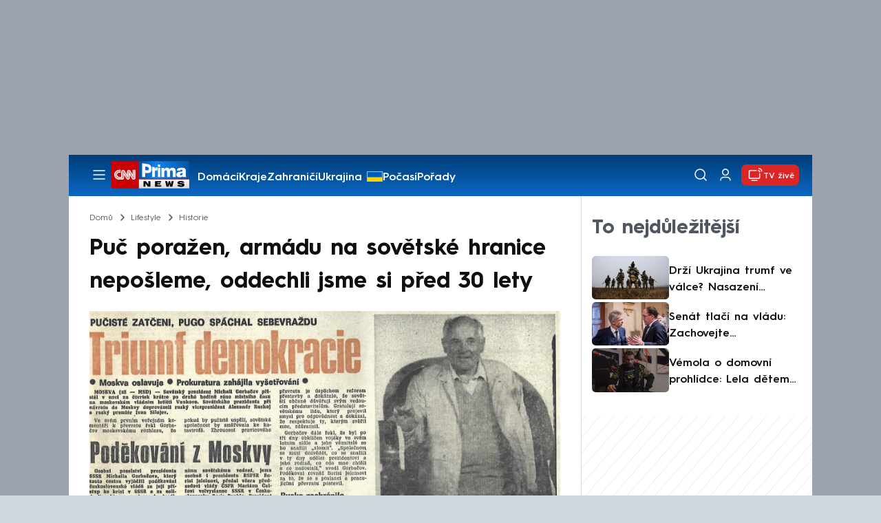

--- FILE ---
content_type: text/html; charset=UTF-8
request_url: https://cnn.iprima.cz/puc-porazen-armadu-na-sovetske-hranice-neposleme-oddechli-jsme-si-pred-30-lety-32117
body_size: 25357
content:
<!DOCTYPE html>
<html lang="cs">
<head>
    <meta charset="UTF-8">
    <meta name="viewport" content="width=device-width, initial-scale=1">
    <meta name="author" content="FTV Prima">
    <meta name="referrer" content="no-referrer-when-downgrade" id="referrer-policy-meta">

            <meta name="robots" content="max-image-preview:large">
    
    <meta name="google-site-verification" content="gsiOsmOWfTS9xPMRB4gH-SmA-DH11GYlFG-LDJJyZSg" />

    <title>Výročí puče v SSSR: Československo si před 30 lety oddechlo - CNN Prima NEWS</title>

    <link rel="alternate" type="application/rss+xml" title="CNN Prima NEWS" href="/rss" />

        
<link rel="preload" as="font" type="font/woff2" href="https://assets.cnn.iprima.cz/fonts/roboto-v30-latin_latin-ext-regular.woff2" crossorigin="crossorigin">
<link rel="preload" as="font" type="font/woff2" href="https://assets.cnn.iprima.cz/fonts/roboto-v30-latin_latin-ext-500.woff2" crossorigin="crossorigin">
<link rel="preload" as="font" type="font/woff2" href="https://assets.cnn.iprima.cz/fonts/roboto-v30-latin_latin-ext-900.woff2" crossorigin="crossorigin">

<link rel="preload" as="font" type="font/woff2" href="https://assets.cnn.iprima.cz/fonts/HurmeGeometricSans3-Regular.woff2" crossorigin="crossorigin">
<link rel="preload" as="font" type="font/woff2" href="https://assets.cnn.iprima.cz/fonts/HurmeGeometricSans3-SemiBold.woff2" crossorigin="crossorigin">
<link rel="preload" as="font" type="font/woff2" href="https://assets.cnn.iprima.cz/fonts/HurmeGeometricSans3-Bold.woff2" crossorigin="crossorigin">

<link rel="stylesheet preconnect" href="https://assets.cnn.iprima.cz/css/fonts.143f58e9.css" crossorigin="anonymous" fetchpriority="high">
                <link rel="stylesheet" href="https://assets.cnn.iprima.cz/css/gallery-bundle-custom.c1d77ea6.css" crossorigin="anonymous" media="print" onload="this.media=&quot;all&quot;">
        <link rel="stylesheet" href="https://assets.cnn.iprima.cz/658.6dbe746b.css" crossorigin="anonymous" media="print" onload="this.media=&quot;all&quot;">
        <noscript><link rel="stylesheet" href="https://assets.cnn.iprima.cz/css/gallery-bundle-custom.c1d77ea6.css"></noscript>
        <noscript><link rel="stylesheet" href="https://assets.cnn.iprima.cz/css/gallery-bundle.css"></noscript>
    
        <link rel="stylesheet preconnect" href="https://assets.cnn.iprima.cz/432.d3137f09.css" crossorigin="anonymous" fetchpriority="high"><link rel="stylesheet preconnect" href="https://assets.cnn.iprima.cz/287.2c381270.css" crossorigin="anonymous" fetchpriority="high"><link rel="stylesheet preconnect" href="https://assets.cnn.iprima.cz/master.4c3e3149.css" crossorigin="anonymous" fetchpriority="high">

            <script type="application/ld+json">{"@context":"https:\/\/schema.org","@type":"NewsArticle","headline":"Pu\u010d pora\u017een, arm\u00e1du na sov\u011btsk\u00e9 hranice nepo\u0161leme, oddechli jsme si p\u0159ed 30 lety","description":"P\u0159ed t\u0159iceti lety byl z\u00e1sadn\u00edm zdrojem informac\u00ed denn\u00ed tisk, hned za televiz\u00ed a rozhlasem. V p\u00e1tek 23. srpna 1991 si proto nad novinami oddechly statis\u00edce \u010cech\u016f i Slov\u00e1k\u016f. V Moskv\u011b se toti\u017e poda\u0159ilo odrazit pu\u010d proti sov\u011btsk\u00e9mu prezidentu Gorba\u010dovovi. \u201eTriumf demokracie. Pu\u010dist\u00e9 zat\u010deni,\u201c hl\u00e1sal tisk. ","url":"https:\/\/cnn.iprima.cz\/puc-porazen-armadu-na-sovetske-hranice-neposleme-oddechli-jsme-si-pred-30-lety-32117","datePublished":"2021-08-23T16:56:17+02:00","mainEntityOfPage":"https:\/\/cnn.iprima.cz\/puc-porazen-armadu-na-sovetske-hranice-neposleme-oddechli-jsme-si-pred-30-lety-32117","dateModified":"2021-08-23T16:56:17+02:00","publisher":{"@context":"https:\/\/schema.org","@type":"NewsMediaOrganization","name":"FTV Prima","url":"https:\/\/cnn.iprima.cz","email":"cnnprima@iprima.cz","logo":{"@context":"https:\/\/schema.org","@type":"ImageObject","url":"https:\/\/assets.cnn.iprima.cz\/images\/logo-prima-cnn-news-big.png","width":802,"height":282,"caption":"CNN Prima News Logo","creditText":"FTV Prima","copyrightNotice":"FTV Prima","creator":{"@context":"https:\/\/schema.org","@type":"Organization","name":"FTV Prima"},"license":"https:\/\/www.iprima.cz\/vseobecne-podminky","acquireLicensePage":"https:\/\/www.iprima.cz\/vseobecne-podminky"},"sameAs":["https:\/\/twitter.com\/cnnprima\/","https:\/\/www.facebook.com\/cnnprima\/","https:\/\/www.instagram.com\/cnnprima\/","https:\/\/www.linkedin.com\/company\/cnnprimanews\/"],"alternateName":["CNN Prima","Prima CNN","CNN Czech"]},"copyrightYear":"2026","author":{"@context":"https:\/\/schema.org","@type":"Person","name":"Ivan Mot\u00fdl","description":"Novin\u00e1\u0159, publicista a b\u00e1sn\u00edk, kter\u00fd se dlouhodob\u011b v\u011bnuje pal\u010div\u00fdm soci\u00e1ln\u00edm t\u00e9mat\u016fm soudob\u00e9 Ostravy a modern\u00edm d\u011bjin\u00e1m cel\u00e9ho regionu. \u010casto p\u00ed\u0161e o romsk\u00e9 men\u0161in\u011b a vylou\u010den\u00fdch lokalit\u00e1ch, ji\u017e osm let nap\u0159\u00edklad sleduje ve sb\u011brn\u00e9m dokumentu osudy ostravsk\u00e9 rodiny Kro\u0161\u010denov\u00fdch s dvan\u00e1cti d\u011btmi.","image":{"@context":"https:\/\/schema.org","@type":"ImageObject","url":"https:\/\/cdn.administrace.tv\/2020\/05\/06\/small_11\/989f4c5a6a6d95ca0788c8f6ed2785c4.jpg","width":800,"height":800,"copyrightNotice":"FTV Prima","creditText":"FTV Prima","creator":{"@context":"https:\/\/schema.org","@type":"Organization","name":"FTV Prima"},"license":"https:\/\/www.iprima.cz\/vseobecne-podminky","acquireLicensePage":"https:\/\/www.iprima.cz\/vseobecne-podminky"},"url":"https:\/\/cnn.iprima.cz\/ivan-motyl","jobTitle":"extern\u00ed spolupracovn\u00edk CNN Prima NEWS"},"image":{"@context":"https:\/\/schema.org","@type":"ImageObject","url":"https:\/\/cdn.administrace.tv\/2021\/08\/23\/medium_169\/23913307c9d2fc504da6be388063df70.jpg","width":1200,"height":675,"caption":"Denn\u00ed tisk z 23. srpna 1991 uv\u00edtal por\u00e1\u017eku pu\u010de v Moskv\u011b.","creditText":"archiv Ivana Mot\u00fdla","copyrightNotice":"archiv Ivana Mot\u00fdla","creator":{"@context":"https:\/\/schema.org","@type":"Organization","name":"archiv Ivana Mot\u00fdla"},"license":"https:\/\/www.iprima.cz\/vseobecne-podminky","acquireLicensePage":"https:\/\/www.iprima.cz\/vseobecne-podminky"}}</script>
                <script type="application/ld+json">{"@context":"https:\/\/schema.org","@type":"BreadcrumbList","itemListElement":[{"@type":"ListItem","position":1,"name":"Lifestyle","item":"https:\/\/cnn.iprima.cz\/lifestyle"},{"@type":"ListItem","position":2,"name":"Historie","item":"https:\/\/cnn.iprima.cz\/historie"}]}</script>
    
            <link rel="canonical" href="https://cnn.iprima.cz/puc-porazen-armadu-na-sovetske-hranice-neposleme-oddechli-jsme-si-pred-30-lety-32117">
    
    <script>
    window.didomiOnReady = window.didomiOnReady || [];
    window.didomiOnReady.push(function () {
        addGTM(window, document, 'script', 'dataLayer', 'GTM-MPL3TB9');
    });

    /**
     */
    function addGTM(w, d, s, l, i) {
        w[l] = w[l] || [];
        w[l].push({'gtm.start': new Date().getTime(), event: 'gtm.js'});
        var f = d.getElementsByTagName(s)[0],
            j = d.createElement(s),
            dl = l != 'dataLayer' ? '&l=' + l : '';
        j.async = true;
        j.src = 'https://www.googletagmanager.com/gtm.js?id=' + i + dl;
        f.parentNode.insertBefore(j, f);
    }
</script>    <script src="https://trackszn.median.eu/mediankitszn.js?cmptype=cmp&mkident=cnn.iprima.cz" async></script>    <script src="https://cdn.onesignal.com/sdks/web/v16/OneSignalSDK.page.js" defer></script>
<script>
    window.OneSignalDeferred = window.OneSignalDeferred || [];
    OneSignalDeferred.push(function(OneSignal) {
        OneSignal.init({
            appId: "a31c4c35-02d3-454f-a123-4da84b14d075",
        });
    });
</script>                <meta property="fb:app_id" content="473551046858291" />
                <meta property="og:url" content="https://cnn.iprima.cz/puc-porazen-armadu-na-sovetske-hranice-neposleme-oddechli-jsme-si-pred-30-lety-32117" />
                <meta property="og:type" content="article" />
                <meta property="og:title" content="Puč poražen, armádu na sovětské hranice nepošleme, oddechlo si Československo před 30 lety" />
        <meta name="twitter:title" content="Puč poražen, armádu na sovětské hranice nepošleme, oddechlo si Československo před 30 lety" />
                <meta property="og:description" content="Před třiceti lety byl zásadním zdrojem informací denní tisk, hned za televizí a rozhlasem. V pátek 23. srpna 1991 si proto nad novinami oddechly statisíce Čechů i Slováků. V Moskvě se totiž podařilo odrazit puč proti sovětskému prezidentu Gorbačovovi. „Triumf demokracie. Pučisté zatčeni,“ hlásal tisk. " />
        <meta name="twitter:description" content="Před třiceti lety byl zásadním zdrojem informací denní tisk, hned za televizí a rozhlasem. V pátek 23. srpna 1991 si proto nad novinami oddechly statisíce Čechů i Slováků. V Moskvě se totiž podařilo odrazit puč proti sovětskému prezidentu Gorbačovovi. „Triumf demokracie. Pučisté zatčeni,“ hlásal tisk. " />
                <meta property="og:image" content="https://cdn.administrace.tv/2021/08/23/social_networks_overlay/23913307c9d2fc504da6be388063df70.jpg" />
        <meta property="og:image:width" content="1200" />
        <meta property="og:image:height" content="625" />
        <meta name="twitter:image" content="https://cdn.administrace.tv/2021/08/23/social_networks_overlay/23913307c9d2fc504da6be388063df70.jpg" />
        <meta name="twitter:card" content="summary_large_image" />
    <meta name="twitter:site" content="CNN Prima NEWS" />
    <meta property="og:site_name" content="CNN Prima NEWS" />
        <script> const USER_INFO_URL = 'https://gateway-api.prod.iprima.cz/json-rpc/'; </script>

<script id="prima.sso.script" src="https://user-sso-script.prod.iprima.cz/sso.js" async></script>
<script src="https://assets.cnn.iprima.cz/runtime.8841900d.js" crossorigin="anonymous" fetchpriority="high"></script><script src="https://assets.cnn.iprima.cz/sso.f541f6fd.js" crossorigin="anonymous" fetchpriority="high"></script>    <script async id="ebx" src="//applets.ebxcdn.com/ebx.js"></script>    <meta name="apple-itunes-app" content="app-id=6740076246">
            <script>
            var dataLayer = dataLayer || [];
            dataLayer.push({"event":"page.view","page":{"type":"article","version":"1.0","content":{"id":32117,"title":"Pu\u010d pora\u017een, arm\u00e1du na sov\u011btsk\u00e9 hranice nepo\u0161leme, oddechli jsme si p\u0159ed 30 lety","kind":"article-standard","published":"2021-08-23T16:56:17+02:00","layout":"sph","authors":{"name":["Ivan Mot\u00fdl"],"id":[3817]},"categories":{"main":"Historie","main_id":255,"list":["Dom\u00e1c\u00ed","Zpr\u00e1vy","Historie"],"list_id":[149,156,255]},"tags":{"name":["v\u00fdro\u010d\u00ed","SSSR","arm\u00e1da","komunismus","Michail Gorba\u010dov","\u010ceskoslovensko","Ukrajina","socialismus","pu\u010d","tisk","Sov\u011btsk\u00fd svaz","Boris Jelcin","Rusko"],"id":[175,475,518,1933,3610,3816,4940,10884,12141,12796,12802,13151,19816]}}}});
        </script>
    
    <link rel="icon" type="image/png" href="https://assets.cnn.iprima.cz/favicon/favicon-96x96.png" sizes="96x96" />
<link rel="icon" type="image/svg+xml" href="https://assets.cnn.iprima.cz/favicon/favicon.svg" />
<link rel="shortcut icon" href="https://assets.cnn.iprima.cz/favicon/favicon.ico" />
<link rel="apple-touch-icon" sizes="180x180" href="https://assets.cnn.iprima.cz/favicon/apple-touch-icon.png" />
<link rel="manifest" href="https://assets.cnn.iprima.cz/favicon/site.webmanifest" />
                <meta name="keywords" content="komunismus, tisk, socialismus, Rusko, Michail Gorbačov, puč, Československo, výročí, armáda, Sovětský svaz, SSSR, Boris Jelcin, Ukrajina">
                <meta name="description" content="Před třiceti lety byl zásadním zdrojem informací denní tisk, hned za televizí a rozhlasem. V pátek 23. srpna 1991 si proto nad novinami oddechly statisíce Čechů i Slováků. V Moskvě se totiž podařilo odrazit puč proti sovětskému prezidentu Gorbačovovi.">
                <link rel="previewimage" href="https://cdn.administrace.tv/2021/08/23/medium_169/23913307c9d2fc504da6be388063df70.jpg"/>
    </head>
<body class=" bg-gray-400">
        

                <div class="header-mone-wrapper static lg:relative">
            <div class="mone_box leader_mobile_rectangle_box">
                <div class="mone_header hide"></div>
                <div class="sas_mone" data-d-area="leaderboard-1" data-m-area="mobilerectangle-1" id="sas_786229"></div>
            </div>
        </div>

        <div class="main-container relative mx-auto bg-white">
                        <div class="sticky-header">
                <header class="header-main w-full h-[40px] md:h-[60px] font-hurme bg-gradient-to-b from-[#003C76] to-[#0B68C3] relative">
    <nav class="flex justify-between items-center py-2.5 pr-5 pl-7 mx-auto my-0 max-w-[1080px] max-h-full max-ml:p-2.5">
        <div class="flex gap-4 items-center mr-4">

                        <button class="dropdown-menu-toggle bg-transparent border-none m-0 cursor-pointer hover:opacity-80 transition-opacity" aria-label="Otevřít menu">
                <img src="https://assets.cnn.iprima.cz/images/icons/burger-menu-white.svg" width="24" height="24" class="block burger-menu-icon" alt="Burger menu ikona">
                <img src="https://assets.cnn.iprima.cz/images/icons/close-white.svg" width="24" height="24" class="hidden close-menu-icon mt-1" alt="Ikona křížku">
            </button>

                        <a href="/" aria-label="CNN Prima News logo" class="flex h-[32px] md:h-[40px] md:mr-3">
                <img src="https://assets.cnn.iprima.cz/images/logo-prima-cnn-news.svg" class="block w-[90px] h-[32px] md:w-[113px] md:h-[40px]" alt="Logo CNN Prima News">
            </a>

                                        <nav class="flex flex-wrap max-w-[70%] h-[20px] gap-x-7 items-center mt-1 max-md:hidden overflow-hidden">
                                            <a href="https://cnn.iprima.cz/domaci#_il=top-menu"
                           class="text-semibold-15-15 ml:text-semibold-16-16 text-white hover:opacity-80 transition-opacity"
                           >
                            Domácí
                        </a>
                                            <a href="https://cnn.iprima.cz/kraje#_il=top-menu"
                           class="text-semibold-15-15 ml:text-semibold-16-16 text-white hover:opacity-80 transition-opacity"
                           >
                            Kraje
                        </a>
                                            <a href="https://cnn.iprima.cz/zahranici#_il=top-menu"
                           class="text-semibold-15-15 ml:text-semibold-16-16 text-white hover:opacity-80 transition-opacity"
                           >
                            Zahraničí
                        </a>
                                            <a href="https://cnn.iprima.cz/ukrajina#_il=top-menu"
                           class="text-semibold-15-15 ml:text-semibold-16-16 text-white hover:opacity-80 transition-opacity ukraine-flag"
                           >
                            Ukrajina
                        </a>
                                            <a href="https://cnn.iprima.cz/pocasi#_il=top-menu"
                           class="text-semibold-15-15 ml:text-semibold-16-16 text-white hover:opacity-80 transition-opacity"
                           >
                            Počasí
                        </a>
                                            <a href="https://cnn.iprima.cz/porady#_il=top-menu"
                           class="text-semibold-15-15 ml:text-semibold-16-16 text-white hover:opacity-80 transition-opacity"
                           >
                            Pořady
                        </a>
                                            <a href="https://cnn.iprima.cz/ekonomika#_il=top-menu"
                           class="text-semibold-15-15 ml:text-semibold-16-16 text-white hover:opacity-80 transition-opacity"
                           >
                            Ekonomika
                        </a>
                                    </nav>
                    </div>

                <div class="flex gap-2 md:gap-1 md:w-[20%] min-w-[155px] items-center justify-end">

                        <a href="https://play.google.com/store/apps/details?id=cz.iprima.cnn&hl=cs"
               id="download-app-link"
               class="hidden bg-transparent border-none m-0 mr-4 cursor-pointer hover:opacity-80 transition-opacity"
               aria-label="Stáhnout aplikaci">
                <img src="https://assets.cnn.iprima.cz/images/download.svg" width="18" height="18" class="block" alt="Ikona stažení">
            </a>
            <script>
                // add here to prevent icon blinking
                const isMobile = /Mobi/i.test(navigator.userAgent);
                const isIOS = /iPhone|iPad|iPod/i.test(navigator.userAgent);

                if (isMobile) {
                    const link = document.getElementById('download-app-link');
                    link.style.display = 'inline-flex';
                    // overwrite link when it's iOS
                    if (isIOS) {
                        link.href = "https://apps.apple.com/cz/app/cnn-prima-news/id6740076246?l=cs";
                    }
                }
            </script>

                        <a href="/vyhledat" class="bg-transparent border-none m-0 cursor-pointer hover:opacity-80 transition-opacity" aria-label="Vyhledávání">
                <img src="https://assets.cnn.iprima.cz/images/icons/search-white.svg" width="24" height="24" class="block" alt="Ikona lupy">
            </a>

            <div class="flex w-[40px] h-[25px] relative">
                                <button onclick="login(); return false;" id="login-btn" class="header-button w-full h-full profile-button-not-logged hover:opacity-80 ml-1 p-0 absolute" aria-label="Uživatelský profil">
                    <img src="https://assets.cnn.iprima.cz/images/icons/user-white.svg" width="24" height="24" class="block m-auto" alt="Ikona uživatele">
                </button>

                                <button id="logged-in-btn" class="header-button w-full h-full hidden profile-button-logged-in user-dropdown-toggle hover:opacity-90 clickable-user-letter ml-1 p-0 absolute">
                    <div class="header-user-letter">
    <svg width="46" height="46" viewBox="0 0 46 46" fill="none" xmlns="http://www.w3.org/2000/svg">
        <g filter="url(#filter0_d_1338_30723)">

                        <circle cx="23" cy="22" r="22" fill="white"/>

                        <text class="svg-letter"
                  x="23" y="23"
                  text-anchor="middle"
                  dominant-baseline="middle"
                  dy="0.1em">
                            </text>
        </g>

        <defs>
                        <filter id="filter0_d_1338_30723" x="0" y="0" width="46" height="46" filterUnits="userSpaceOnUse" color-interpolation-filters="sRGB">
                <feFlood flood-opacity="0" result="BackgroundImageFix"/>
                <feColorMatrix in="SourceAlpha" type="matrix" values="0 0 0 0 0 0 0 0 0 0 0 0 0 0 0 0 0 0 127 0" result="hardAlpha"/>
                <feOffset dy="1"/>
                <feGaussianBlur stdDeviation="0.5"/>
                <feComposite in2="hardAlpha" operator="out"/>
                <feColorMatrix type="matrix" values="0 0 0 0 0 0 0 0 0 0 0 0 0 0 0 0 0 0 0.15 0"/>
                <feBlend mode="normal" in2="BackgroundImageFix" result="effect1_dropShadow_1338_30723"/>
                <feBlend mode="normal" in="SourceGraphic" in2="effect1_dropShadow_1338_30723" result="shape"/>
            </filter>
        </defs>
    </svg>
</div>                </button>
            </div>

                        <section class="header-user-dropdown hidden absolute min-w-[315px] top-full right-[10px] z-10 flex flex-col p-5 rounded-none rounded-b-xl text-blue-dark text-mob-body-regular !text-blue-3 bg-super-light shadow-[0px_1px_1px_rgba(0,0,0,0.15)]">

        <header class="flex gap-5 items-center self-start whitespace-nowrap">

                <div class="header-user-letter">
    <svg width="46" height="46" viewBox="0 0 46 46" fill="none" xmlns="http://www.w3.org/2000/svg">
        <g filter="url(#filter0_d_1338_30723)">

                        <circle cx="23" cy="22" r="22" fill="white"/>

                        <text class="svg-letter"
                  x="23" y="23"
                  text-anchor="middle"
                  dominant-baseline="middle"
                  dy="0.1em">
                            </text>
        </g>

        <defs>
                        <filter id="filter0_d_1338_30723" x="0" y="0" width="46" height="46" filterUnits="userSpaceOnUse" color-interpolation-filters="sRGB">
                <feFlood flood-opacity="0" result="BackgroundImageFix"/>
                <feColorMatrix in="SourceAlpha" type="matrix" values="0 0 0 0 0 0 0 0 0 0 0 0 0 0 0 0 0 0 127 0" result="hardAlpha"/>
                <feOffset dy="1"/>
                <feGaussianBlur stdDeviation="0.5"/>
                <feComposite in2="hardAlpha" operator="out"/>
                <feColorMatrix type="matrix" values="0 0 0 0 0 0 0 0 0 0 0 0 0 0 0 0 0 0 0.15 0"/>
                <feBlend mode="normal" in2="BackgroundImageFix" result="effect1_dropShadow_1338_30723"/>
                <feBlend mode="normal" in="SourceGraphic" in2="effect1_dropShadow_1338_30723" result="shape"/>
            </filter>
        </defs>
    </svg>
</div>
                <p class="user-email-holder self-stretch my-auto"></p>
    </header>

        <hr class="mt-4 w-full h-px bg-zinc-300 border-0"/>

        <nav class="flex flex-col gap-y-4 mt-4">
        <a href="https://profil.iprima.cz/user?ref=magazine" target="_blank" class="hover:underline">
            Nastavení účtu
        </a>
        <a href="" onclick="logout(); return false;" class="hover:underline">
            Odhlásit se
        </a>
    </nav>
</section>

                        <a href="/vysilani" class="flex gap-1 items-center ml-2 px-1 md:px-2 md:py-1 text-help-semibold-12 text-white bg-red-600 rounded-md md:rounded-lg hover:opacity-90 transition-opacity">
                <img src="https://assets.cnn.iprima.cz/images/icons/live-white.svg" width="24" height="24" class="block" alt="Ikona Live TV">
                <span class="max-ml:hidden mt-[3px] min-w-[fit-content]">TV živě</span>
            </a>
        </div>
    </nav>
</header>
<script>
    const user = localStorage.getItem('prima_sso_user_magazine');
    // user is probably logged-in, display it
    if (user) {
        const userData = JSON.parse(user);
        // Set user letter
        setUserLetter(userData.letter);
        // Set user email
        document.querySelectorAll('.user-email-holder').forEach(el => el.textContent = userData.email || '');
        // Show logged-in state
        document.getElementById('login-btn').classList.add('hidden');
        document.getElementById('logged-in-btn').classList.remove('hidden');
    }
</script>

<main class="header-dropdown-menu hidden
    absolute z-10 left-0 right-0 top-[40px] md:top-[60px]     w-full md:max-w-[1040px] mx-auto m-auto my-0
    font-hurme bg-white max-ml:rounded-b-lg rounded-b-2xl
    shadow-[0_4px_16px_rgba(0,0,0,0.25)]
    md:pr-1 ml:pr-3">

        <div class="w-full overflow-y-auto pt-5 pb-12 px-4 md:pr-1 ml:pl-8 ml:pr-5 md:pt-10 md:pb-6">

                <div class="flex max-md:hidden">

                <section class="grid grid-cols-4 gap-y-13 gap-x-4 justify-between mb-10 w-10/12">
                                                <div class="flex flex-col gap-3">
                                                <p class="text-dt-link text-sky-900 my-0">
                            <a href="https://cnn.iprima.cz/domaci"
                                                              class="hover:underline">
                                Domácí
                            </a>
                        </p>
                                                <nav class="text-semibold-15-15 ml:text-semibold-16-16 text-sky-900 flex flex-col gap-y-1">
                                                            <a href="https://cnn.iprima.cz/volby-do-poslanecke-snemovny"
                                                                      class="flex gap-2 items-center hover:underline">
                                    Volby 2025

                                                                                                        </a>
                                                            <a href="https://cnn.iprima.cz/politika"
                                                                      class="flex gap-2 items-center hover:underline">
                                    Politika

                                                                                                        </a>
                                                            <a href="https://cnn.iprima.cz/koronavirus"
                                                                      class="flex gap-2 items-center hover:underline">
                                    Koronavirus

                                                                                                        </a>
                                                            <a href="https://cnn.iprima.cz/pocasi"
                                                                      class="flex gap-2 items-center hover:underline">
                                    Počasí

                                                                                                        </a>
                                                            <a href="https://cnn.iprima.cz/praha"
                                                                      class="flex gap-2 items-center hover:underline">
                                    Praha

                                                                                                        </a>
                                                            <a href="https://cnn.iprima.cz/stredocesky-kraj"
                                                                      class="flex gap-2 items-center hover:underline">
                                    Středočeský kraj

                                                                                                        </a>
                                                            <a href="https://cnn.iprima.cz/moravskoslezsky-kraj"
                                                                      class="flex gap-2 items-center hover:underline">
                                    Moravskoslezský kraj

                                                                                                        </a>
                                                            <a href="https://cnn.iprima.cz/liberecky-kraj"
                                                                      class="flex gap-2 items-center hover:underline">
                                    Liberecký kraj

                                                                                                        </a>
                                                    </nav>
                    </div>
                                                                <div class="flex flex-col gap-3">
                                                <p class="text-dt-link text-sky-900 my-0">
                            <a href="https://cnn.iprima.cz/zahranici"
                                                              class="hover:underline">
                                Zahraničí
                            </a>
                        </p>
                                                <nav class="text-semibold-15-15 ml:text-semibold-16-16 text-sky-900 flex flex-col gap-y-1">
                                                            <a href="https://cnn.iprima.cz/ukrajina"
                                                                      class="flex gap-2 items-center hover:underline">
                                    Ukrajina

                                                                                                        </a>
                                                            <a href="https://cnn.iprima.cz/slovensko"
                                                                      class="flex gap-2 items-center hover:underline">
                                    Slovensko

                                                                                                        </a>
                                                            <a href="https://cnn.iprima.cz/usa"
                                                                      class="flex gap-2 items-center hover:underline">
                                    USA

                                                                                                        </a>
                                                            <a href="https://cnn.iprima.cz/evropska-unie"
                                                                      class="flex gap-2 items-center hover:underline">
                                    Evropská unie

                                                                                                        </a>
                                                            <a href="https://cnn.iprima.cz/rusko"
                                                                      class="flex gap-2 items-center hover:underline">
                                    Rusko

                                                                                                        </a>
                                                            <a href="https://cnn.iprima.cz/izrael"
                                                                      class="flex gap-2 items-center hover:underline">
                                    Izrael

                                                                                                        </a>
                                                            <a href="https://cnn.iprima.cz/nemecko"
                                                                      class="flex gap-2 items-center hover:underline">
                                    Německo

                                                                                                        </a>
                                                            <a href="https://cnn.iprima.cz/cina"
                                                                      class="flex gap-2 items-center hover:underline">
                                    Čína

                                                                                                        </a>
                                                    </nav>
                    </div>
                                                                <div class="flex flex-col gap-3">
                                                <p class="text-dt-link text-sky-900 my-0">
                            <a href="https://cnn.iprima.cz/byznys"
                                                              class="hover:underline">
                                Byznys
                            </a>
                        </p>
                                                <nav class="text-semibold-15-15 ml:text-semibold-16-16 text-sky-900 flex flex-col gap-y-1">
                                                            <a href="https://cnn.iprima.cz/finance"
                                                                      class="flex gap-2 items-center hover:underline">
                                    Finance

                                                                                                        </a>
                                                            <a href="https://cnn.iprima.cz/kryptomeny"
                                                                      class="flex gap-2 items-center hover:underline">
                                    Kryptoměny

                                                                                                        </a>
                                                            <a href="https://cnn.iprima.cz/hypoteky"
                                                                      class="flex gap-2 items-center hover:underline">
                                    Hypotéky

                                                                                                        </a>
                                                            <a href="https://cnn.iprima.cz/dane"
                                                                      class="flex gap-2 items-center hover:underline">
                                    Daně

                                                                                                        </a>
                                                            <a href="https://cnn.iprima.cz/ekonomika"
                                                                      class="flex gap-2 items-center hover:underline">
                                    Ekonomika

                                                                                                        </a>
                                                            <a href="https://cnn.iprima.cz/energetika"
                                                                      class="flex gap-2 items-center hover:underline">
                                    Energetika

                                                                                                        </a>
                                                            <a href="https://cnn.iprima.cz/media"
                                                                      class="flex gap-2 items-center hover:underline">
                                    Média

                                                                                                        </a>
                                                    </nav>
                    </div>
                                                                <div class="flex flex-col gap-3">
                                                <p class="text-dt-link text-sky-900 my-0">
                            <a href="https://cnn.iprima.cz/sport"
                                                              class="hover:underline">
                                Sport
                            </a>
                        </p>
                                                <nav class="text-semibold-15-15 ml:text-semibold-16-16 text-sky-900 flex flex-col gap-y-1">
                                                            <a href="https://cnn.iprima.cz/mma"
                                                                      class="flex gap-2 items-center hover:underline">
                                    MMA

                                                                                                        </a>
                                                            <a href="https://cnn.iprima.cz/fotbal"
                                                                      class="flex gap-2 items-center hover:underline">
                                    Fotbal

                                                                                                        </a>
                                                            <a href="https://cnn.iprima.cz/hokej"
                                                                      class="flex gap-2 items-center hover:underline">
                                    Hokej

                                                                                                        </a>
                                                            <a href="https://cnn.iprima.cz/tenis"
                                                                      class="flex gap-2 items-center hover:underline">
                                    Tenis

                                                                                                        </a>
                                                            <a href="https://cnn.iprima.cz/motorismus"
                                                                      class="flex gap-2 items-center hover:underline">
                                    Moto

                                                                                                        </a>
                                                    </nav>
                    </div>
                                                                <div class="flex flex-col gap-3">
                                                <p class="text-dt-link text-sky-900 my-0">
                            <a href="https://cnn.iprima.cz/lifestyle"
                                                              class="hover:underline">
                                Lifestyle
                            </a>
                        </p>
                                                <nav class="text-semibold-15-15 ml:text-semibold-16-16 text-sky-900 flex flex-col gap-y-1">
                                                            <a href="https://cnn.iprima.cz/cestovani"
                                                                      class="flex gap-2 items-center hover:underline">
                                    Cestování

                                                                                                        </a>
                                                            <a href="https://cnn.iprima.cz/zdravi"
                                                                      class="flex gap-2 items-center hover:underline">
                                    Zdraví

                                                                                                        </a>
                                                            <a href="https://cnn.iprima.cz/historie"
                                                                      class="flex gap-2 items-center hover:underline">
                                    Historie

                                                                                                        </a>
                                                            <a href="https://cnn.iprima.cz/kultura"
                                                                      class="flex gap-2 items-center hover:underline">
                                    Kultura

                                                                                                        </a>
                                                            <a href="https://cnn.iprima.cz/veda-a-technologie"
                                                                      class="flex gap-2 items-center hover:underline">
                                    Věda a technologie

                                                                                                        </a>
                                                            <a href="https://cnn.iprima.cz/filmy"
                                                                      class="flex gap-2 items-center hover:underline">
                                    Filmy

                                                                                                        </a>
                                                            <a href="https://cnn.iprima.cz/serialy"
                                                                      class="flex gap-2 items-center hover:underline">
                                    Seriály

                                                                                                        </a>
                                                    </nav>
                    </div>
                                                                <div class="flex flex-col gap-3">
                                                <p class="text-dt-link text-sky-900 my-0">
                            <a href="https://cnn.iprima.cz/krimi"
                                                              class="hover:underline">
                                Krimi
                            </a>
                        </p>
                                                <nav class="text-semibold-15-15 ml:text-semibold-16-16 text-sky-900 flex flex-col gap-y-1">
                                                            <a href="https://cnn.iprima.cz/soudy"
                                                                      class="flex gap-2 items-center hover:underline">
                                    Soudy

                                                                                                        </a>
                                                            <a href="https://cnn.iprima.cz/nehody"
                                                                      class="flex gap-2 items-center hover:underline">
                                    Nehody

                                                                                                        </a>
                                                            <a href="https://cnn.iprima.cz/pozary"
                                                                      class="flex gap-2 items-center hover:underline">
                                    Požáry

                                                                                                        </a>
                                                            <a href="https://cnn.iprima.cz/vrazdy"
                                                                      class="flex gap-2 items-center hover:underline">
                                    Vraždy

                                                                                                        </a>
                                                            <a href="https://cnn.iprima.cz/krimi"
                                                                      class="flex gap-2 items-center hover:underline">
                                    Krimi v TV

                                                                                                        </a>
                                                    </nav>
                    </div>
                                                                <div class="flex flex-col gap-3">
                                                <p class="text-dt-link text-sky-900 my-0">
                            <a href="https://cnn.iprima.cz/porady"
                                                              class="hover:underline">
                                Pořady
                            </a>
                        </p>
                                                <nav class="text-semibold-15-15 ml:text-semibold-16-16 text-sky-900 flex flex-col gap-y-1">
                                                            <a href="https://cnn.iprima.cz/porady/partie"
                                                                      class="flex gap-2 items-center hover:underline">
                                    Partie

                                                                                                        </a>
                                                            <a href="https://cnn.iprima.cz/porady/hlavni-zpravy"
                                                                      class="flex gap-2 items-center hover:underline">
                                    Hlavní zprávy

                                                                                                        </a>
                                                            <a href="https://cnn.iprima.cz/porady/360deg"
                                                                      class="flex gap-2 items-center hover:underline">
                                    360°

                                                                                                        </a>
                                                            <a href="https://cnn.iprima.cz/porady/novy-den"
                                                                      class="flex gap-2 items-center hover:underline">
                                    Nový den

                                                                                                        </a>
                                                            <a href="https://cnn.iprima.cz/porady/interview-plus"
                                                                      class="flex gap-2 items-center hover:underline">
                                    Interview

                                                                                                        </a>
                                                            <a href="https://cnn.iprima.cz/porady/k-veci"
                                                                      class="flex gap-2 items-center hover:underline">
                                    K věci

                                                                                                        </a>
                                                    </nav>
                    </div>
                                                                <div class="flex flex-col gap-3">
                                                <p class="text-dt-link text-sky-900 my-0">
                            <a href="https://www.iprima.cz"
                                                              class="hover:underline">
                                Prima+
                            </a>
                        </p>
                                                <nav class="text-semibold-15-15 ml:text-semibold-16-16 text-sky-900 flex flex-col gap-y-1">
                                                            <a href="https://fresh.iprima.cz/"
                                   target="_blank"                                   class="flex gap-2 items-center hover:underline">
                                    Prima Fresh

                                                                                                                <img src="https://assets.cnn.iprima.cz/images/icons/link-out-arrow.svg" class="block"
                                             alt="Ikona externího odkazu" width="16px" height="16px">
                                                                    </a>
                                                            <a href="https://zoom.iprima.cz"
                                   target="_blank"                                   class="flex gap-2 items-center hover:underline">
                                    Prima Zoom

                                                                                                                <img src="https://assets.cnn.iprima.cz/images/icons/link-out-arrow.svg" class="block"
                                             alt="Ikona externího odkazu" width="16px" height="16px">
                                                                    </a>
                                                            <a href="https://zeny.iprima.cz/"
                                   target="_blank"                                   class="flex gap-2 items-center hover:underline">
                                    Prima Ženy

                                                                                                                <img src="https://assets.cnn.iprima.cz/images/icons/link-out-arrow.svg" class="block"
                                             alt="Ikona externího odkazu" width="16px" height="16px">
                                                                    </a>
                                                            <a href="https://coolmagazin.iprima.cz/"
                                   target="_blank"                                   class="flex gap-2 items-center hover:underline">
                                    Prima COOL

                                                                                                                <img src="https://assets.cnn.iprima.cz/images/icons/link-out-arrow.svg" class="block"
                                             alt="Ikona externího odkazu" width="16px" height="16px">
                                                                    </a>
                                                            <a href="https://www.primadoma.cz"
                                   target="_blank"                                   class="flex gap-2 items-center hover:underline">
                                    Prima DOMA

                                                                                                                <img src="https://assets.cnn.iprima.cz/images/icons/link-out-arrow.svg" class="block"
                                             alt="Ikona externího odkazu" width="16px" height="16px">
                                                                    </a>
                                                            <a href="https://www.living.iprima.cz"
                                   target="_blank"                                   class="flex gap-2 items-center hover:underline">
                                    Prima Living

                                                                                                                <img src="https://assets.cnn.iprima.cz/images/icons/link-out-arrow.svg" class="block"
                                             alt="Ikona externího odkazu" width="16px" height="16px">
                                                                    </a>
                                                    </nav>
                    </div>
                                    </section>
    
        <section class="w-2/12">
                    <nav class="flex flex-col gap-y-4">
                                    <a href="https://cnn.iprima.cz/show-time" class="block text-dt-link text-sky-900 hover:underline">
                                                ShowTime
                    </a>
                                    <a href="https://cnn.iprima.cz/svet-zvirat" class="block text-dt-link text-sky-900 hover:underline">
                                                Svět zvířat
                    </a>
                                    <a href="https://cnn.iprima.cz/gaming" class="block text-dt-link text-sky-900 hover:underline">
                                                Gaming
                    </a>
                                    <a href="https://cnn.iprima.cz/auto" class="block text-dt-link text-sky-900 hover:underline">
                                                Auto
                    </a>
                                    <a href="https://www.iprima.cz/tv-program#_il=top-menu" class="block text-dt-link text-sky-900 hover:underline">
                                                TV program
                    </a>
                                    <a href="https://cnn.iprima.cz/porady" class="block text-dt-link text-sky-900 hover:underline">
                                                Pořady
                    </a>
                            </nav>
            </section>
</div>
                    <nav class="md:hidden flex flex-col gap-4 mb-4">
                    <a
                    href="https://cnn.iprima.cz/domaci#_il=top-menu"
                    class="text-base font-bold leading-6 text-sky-900"
                                >
                Domácí
            </a>
                    <a
                    href="https://cnn.iprima.cz/kraje#_il=top-menu"
                    class="text-base font-bold leading-6 text-sky-900"
                                >
                Kraje
            </a>
                    <a
                    href="https://cnn.iprima.cz/zahranici#_il=top-menu"
                    class="text-base font-bold leading-6 text-sky-900"
                                >
                Zahraničí
            </a>
                    <a
                    href="https://cnn.iprima.cz/ukrajina#_il=top-menu"
                    class="text-base font-bold leading-6 text-sky-900 ukraine-flag"
                                >
                Ukrajina
            </a>
                    <a
                    href="https://cnn.iprima.cz/pocasi#_il=top-menu"
                    class="text-base font-bold leading-6 text-sky-900"
                                >
                Počasí
            </a>
                    <a
                    href="https://cnn.iprima.cz/porady#_il=top-menu"
                    class="text-base font-bold leading-6 text-sky-900"
                                >
                Pořady
            </a>
                    <a
                    href="https://cnn.iprima.cz/ekonomika#_il=top-menu"
                    class="text-base font-bold leading-6 text-sky-900"
                                >
                Ekonomika
            </a>
            </nav>

                    <section class="md:hidden py-5 border-solid border-light-gray-2 border-x-0 border-b-0 border-t-[1px]">
        <div class="flex flex-wrap gap-3 items-center max-h-[60px] overflow-hidden">
                            <a href="https://cnn.iprima.cz/andrej-babis-tag" class="px-2.5 py-0.5 text-xs leading-5 text-gray-600 rounded border bg-super-light border-solid border-light-gray-2">
                    Andrej Babiš
                </a>
                            <a href="https://cnn.iprima.cz/filip-turek-tag" class="px-2.5 py-0.5 text-xs leading-5 text-gray-600 rounded border bg-super-light border-solid border-light-gray-2">
                    Filip Turek
                </a>
                            <a href="https://cnn.iprima.cz/donald-trump" class="px-2.5 py-0.5 text-xs leading-5 text-gray-600 rounded border bg-super-light border-solid border-light-gray-2">
                    Donald Trump
                </a>
                            <a href="https://cnn.iprima.cz/po-cesku" class="px-2.5 py-0.5 text-xs leading-5 text-gray-600 rounded border bg-super-light border-solid border-light-gray-2">
                    Prima Česko
                </a>
                            <a href="https://cnn.iprima.cz/krimi" class="px-2.5 py-0.5 text-xs leading-5 text-gray-600 rounded border bg-super-light border-solid border-light-gray-2">
                    Krimi
                </a>
                            <a href="https://cnn.iprima.cz/show-time" class="px-2.5 py-0.5 text-xs leading-5 text-gray-600 rounded border bg-super-light border-solid border-light-gray-2">
                    ShowTime
                </a>
                            <a href="https://www.iprima.cz/" class="px-2.5 py-0.5 text-xs leading-5 text-gray-600 rounded border bg-super-light border-solid border-light-gray-2">
                    prima+
                </a>
                            <a href="https://cnn.iprima.cz/aplikace-cpn-470899" class="px-2.5 py-0.5 text-xs leading-5 text-gray-600 rounded border bg-super-light border-solid border-light-gray-2">
                    Mobilní aplikace
                </a>
                    </div>
    </section>

                
<footer class="flex flex-col gap-3 items-center py-6 md:py-8 ml:py-11 mb-1 md:mb-3 ml:mb-6 border border-solid border-light-gray-2 border-x-0">
    <nav class="w-full max-w-[450px] md:max-w-[850px] grid grid-cols-2 items-center gap-y-1 gap-x-3 md:gap-x-6 md:gap-y-3 md:flex md:flex-wrap md:justify-center">
                    <a
                                            href="https://www.skupinaprima.cz/" target="_blank"
                                                            class="text-help-semibold-12 text-dark-gray-text-3 underline hover:no-underline"
            >
                O FTV Prima
            </a>
                    <a
                                            href="https://www.skupinaprima.cz/internetova-reklama/" target="_blank"
                                                            class="text-help-semibold-12 text-dark-gray-text-3 underline hover:no-underline"
            >
                Reklama
            </a>
                    <a
                                            href="https://hbbtv.iprima.cz/#_il=footer" target="_blank"
                                                            class="text-help-semibold-12 text-dark-gray-text-3 underline hover:no-underline"
            >
                HbbTV
            </a>
                    <a
                                            href="https://www.iprima.cz/podminky-uzivani#_il=footer" target="_blank"
                                                            class="text-help-semibold-12 text-dark-gray-text-3 underline hover:no-underline"
            >
                Podmínky užívání
            </a>
                    <a
                                            href="https://www.iprima.cz/cookies#_il=footer" target="_blank"
                                                            class="text-help-semibold-12 text-dark-gray-text-3 underline hover:no-underline"
            >
                Cookies
            </a>
                    <a
                                            href="https://rejstrik-firem.kurzy.cz/48115908/ftv-prima-sro/" target="_blank"
                                                            class="text-help-semibold-12 text-dark-gray-text-3 underline hover:no-underline"
            >
                Vlastník FTV Prima s.r.o.
            </a>
                    <a
                                            href="https://www.skupinaprima.cz/management/" target="_blank"
                                                            class="text-help-semibold-12 text-dark-gray-text-3 underline hover:no-underline"
            >
                Management
            </a>
                    <a
                                            href="https://www.skupinaprima.cz/press/" target="_blank"
                                                            class="text-help-semibold-12 text-dark-gray-text-3 underline hover:no-underline"
            >
                Press
            </a>
                    <a
                                            href="https://www.skupinaprima.cz/castingy/" target="_blank"
                                                            class="text-help-semibold-12 text-dark-gray-text-3 underline hover:no-underline"
            >
                Castingy a výzvy
            </a>
                    <a
                                            href="https://www.skupinaprima.cz/kontakty/" target="_blank"
                                                            class="text-help-semibold-12 text-dark-gray-text-3 underline hover:no-underline"
            >
                Kontakty
            </a>
                    <a
                                            href="https://www.iprima.cz/zpracovani-osobnich-udaju#_il=footer" target="_blank"
                                                            class="text-help-semibold-12 text-dark-gray-text-3 underline hover:no-underline"
            >
                Zpracování osobních údajů
            </a>
                    <a
                                            href=""
                                        onclick="Didomi.notice.show(); return false;"                    class="text-help-semibold-12 text-dark-gray-text-3 underline hover:no-underline"
            >
                Nastavení soukromí
            </a>
                    <a
                                            href="https://podpora.iprima.cz/hc/cs/requests/new" target="_blank"
                                                            class="text-help-semibold-12 text-dark-gray-text-3 underline hover:no-underline"
            >
                Nahlásit chybu
            </a>
                    <a
                                            href="https://podpora.iprima.cz/hc/cs#_il=footer" target="_blank"
                                                            class="text-help-semibold-12 text-dark-gray-text-3 underline hover:no-underline"
            >
                Nápověda
            </a>
                    <a
                                            href="https://cnn.iprima.cz/redakce-zpravodajstvi-cnn-prima-news-56323" target="_blank"
                                                            class="text-help-semibold-12 text-dark-gray-text-3 underline hover:no-underline"
            >
                Redakce
            </a>
            </nav>
</footer>
                <div class="border-solid border-t-0 border-b-[1px] border-x-0 border-light-gray-2 md:border-0">
    <div class="max-w-[400px] py-2 md:py-0 mx-auto flex justify-between md:justify-center items-center gap-8 md:gap-9">
        <p class="text-help-regular-12 md:text-regular-16-16 text-stone-950 min-w-[80px] block">
            Sledujte nás
        </p>
        <div class="flex justify-between md:justify-start gap-8 w-full md:w-auto max-w-[250px]">
                                        <a
                    href="https://www.facebook.com/cnnprima" target="_blank"
                class="hover:opacity-70 transition-opacity"
        aria-label="Facebook"
>
    <img src="https://assets.cnn.iprima.cz/images/icons/social-facebook-2.svg" class="block" alt="Facebook ikona">
</a>            
                                        <a
                    href="https://x.com/CNNPrima" target="_blank"
                class="hover:opacity-70 transition-opacity"
        aria-label="X"
>
    <img src="https://assets.cnn.iprima.cz/images/icons/social-x-2.svg" class="block" alt="X ikona">
</a>            
                                        <a
                    href="https://www.instagram.com/cnnprima" target="_blank"
                class="hover:opacity-70 transition-opacity"
        aria-label="Instagram"
>
    <img src="https://assets.cnn.iprima.cz/images/icons/social-instagram-2.svg" class="block" alt="Instagram ikona">
</a>            
                                        <a
                    href="https://www.youtube.com/channel/UCuZYRKy64fg_eYYLKCEp5Zw" target="_blank"
                class="hover:opacity-70 transition-opacity"
        aria-label="YouTube"
>
    <img src="https://assets.cnn.iprima.cz/images/icons/social-youtube-2.svg" class="block" alt="YouTube ikona">
</a>                    </div>
    </div>
</div>
                <div class="md:hidden flex justify-between gap-5 max-w-[300px] mx-auto mt-4 pt-2 md:pt-3">
    <a href="https://apps.apple.com/jo/app/cnn-prima-news/id6740076246" target="_blank" aria-label="Stáhnout aplikaci na App Store">
        <img src="https://assets.cnn.iprima.cz/images/store-badge-apple.svg" class="block" alt="Apple Store badge">
    </a>
    <a href="https://play.google.com/store/apps/details?id=cz.iprima.cnn&pcampaignid=web_share" target="_blank" aria-label="Stáhnout aplikaci na Google Play">
        <img src="https://assets.cnn.iprima.cz/images/store-badge-google.svg" class="block" alt="Google Play badge">
    </a>
</div>
    </div>
</main>
                
            </div>

                        <div class="content px-4 lg:px-8">
                    

    <article>
        <div id="article-wrapper" class="page-article-detail article-detail article-detail-padding aside-layout relative">
            <main id="article-content">

                                    <div class="atom-breadcrumbs font-hurme text-help-regular-12 items-center pt-5 pb-1 my-0 flex flex-nowrap">
        
                                        <a href="/" class="breadcrumbs-item no-underline text-dark-gray-text-3 inline-flex hover:underline shrink-0">
                    <span class="breadcrumbs-label mr-2.5 mb-1">Domů</span>
                </a>

                                <span class="breadcrumbs-devider text-light-gray text-xs -ml-2">
    <i class="icon i-arrow-right-breadcrumbs"></i>
</span>            
                                        <a href="https://cnn.iprima.cz/lifestyle" class="breadcrumbs-item no-underline text-dark-gray-text-3 inline-flex hover:underline shrink-0">
                    <span class="breadcrumbs-label mr-2.5 mb-1">Lifestyle</span>
                </a>
            
                                        <span class="breadcrumbs-devider text-light-gray text-xs -ml-2">
    <i class="icon i-arrow-right-breadcrumbs"></i>
</span>            
        
                        
                                        <a href="https://cnn.iprima.cz/historie" class="breadcrumbs-item no-underline text-dark-gray-text-3 inline-flex hover:underline shrink-0">
                    <span class="breadcrumbs-label mr-2.5 mb-1">Historie</span>
                </a>
            
                        
            </div>

                                <h1 id="article-title">
                    Puč poražen, armádu na sovětské hranice nepošleme, oddechli jsme si před 30 lety
                </h1>

                    

                                <header class="header-above-content w-full mb-2 md:mb-4">
                    
    <div class="asset-gallery asset-gallery-type"
         data-asset-id="carousel-32117"
         data-title="Puč poražen, armádu na sovětské hranice nepošleme, oddechli jsme si před 30 lety">

                                <div class="relative">
                <a href="#gallery-asset-carousel-32117"
                   rel="asset:open"
                   class="leading-0 block aspect-169">
                                            <picture class="block">
                            <source media="(max-width: 500px)"
                                    srcset="https://cdn.administrace.tv/2021/08/23/mini_169/23913307c9d2fc504da6be388063df70.jpg, https://cdn.administrace.tv/2021/08/23/small_169/23913307c9d2fc504da6be388063df70.jpg 2x">

                            <img src="https://cdn.administrace.tv/2021/08/23/small_169/23913307c9d2fc504da6be388063df70.jpg"
                                 class="main-image article-content-image w-full aspect-169"
                                 fetchpriority="high"                                 alt="Denní tisk z 23. srpna 1991 uvítal porážku puče v Moskvě.">
                        </picture>
                                    </a>

                                <a href="#gallery-asset-carousel-32117" rel="asset:open" class="atom-fullscreen-button">
                    <i class="icon i-fullscreen text-xl"></i>
                </a>
            </div>
        
                <div class="gallery-thumbnails flex px-2">
                                                                        <div class="image-thumbnail w-1/3 sm:w-1/5 px-2 block sm:block ">
                        <div class="image-link">

                                                        <a href="#gallery-asset-carousel-32117" rel="asset:open" data-asset-photo-index="1">
                                                                    <picture class=" ">
                                        <source media="(max-width: 500px)"
                                                srcset="https://cdn.administrace.tv/2021/08/23/mini_169/92847dfd4245fe2e951eb9ff483d3026.jpg, https://cdn.administrace.tv/2021/08/23/small_169/92847dfd4245fe2e951eb9ff483d3026.jpg 2x">

                                        <img src="https://cdn.administrace.tv/2021/08/23/small_169/92847dfd4245fe2e951eb9ff483d3026.jpg"
                                             class="w-full h-16"
                                             alt="Moravskoslezský den z 23. srpna 1991 uvítal porážku puče v Moskvě.">
                                    </picture>
                                                            </a>

                                                                                </div>
                    </div>
                                                                <div class="image-thumbnail w-1/3 sm:w-1/5 px-2 block sm:block ">
                        <div class="image-link">

                                                        <a href="#gallery-asset-carousel-32117" rel="asset:open" data-asset-photo-index="2">
                                                                    <picture class="opacity-50 ">
                                        <source media="(max-width: 500px)"
                                                srcset="https://cdn.administrace.tv/2021/08/23/mini_169/aba49895eac05ae1a5150992d5f45f8c.jpg, https://cdn.administrace.tv/2021/08/23/small_169/aba49895eac05ae1a5150992d5f45f8c.jpg 2x">

                                        <img src="https://cdn.administrace.tv/2021/08/23/small_169/aba49895eac05ae1a5150992d5f45f8c.jpg"
                                             class="w-full h-16"
                                             alt="Nezdařený puč v Moskvě, srpen 1991">
                                    </picture>
                                                            </a>

                                                                                </div>
                    </div>
                                    </div>

                <div id="gallery-asset-carousel-32117" class="asset-gallery-viewer hidden" data-id="32117">
            <div id="gallery-asset-wrapper-32117" class="in-asset gallery-content" data-asset-slug="galerie-32117">

                                <header class="atom-gallery-header">
                    <p class="progress"></p>
                    <nav class="navbar">
                        <ul>
                            <li class="icon toggle-overview hidden md:block">
                                <a href="">
                                    <i class="icon i-gallery-preview-open text-4xl"></i>
                                    <span>Přehled fotografií</span>
                                </a>
                            </li>
                            <li class="icon toggle-overview is-hidden hidden md:block">
                                <a href="">
                                    <i class="icon i-gallery-preview-close text-4xl"></i>
                                    <span>Zavřít přehled fotografií</span>
                                </a>
                            </li>
                            <li class="icon close bordered">
                                <a href="" onclick="closeAssetGallery(event)" class="group">
                                    <i class="icon i-close text-xl"></i>
                                    <span>Zavřít</span>
                                </a>
                            </li>
                        </ul>
                    </nav>
                                        <p class="heading">
                        Puč poražen, armádu na sovětské hranice nepošleme, oddechli jsme si před 30 lety                    </p>
                </header>

                                <div class="content-wrapper detail-page">
                    <div class="main-content">
                        <div class="gallery-swiper">
                            <div class="swiper-wrapper">

                                                                    <article class="swiper-slide photo bg-transparent" data-image-id="695575">
                                        <div class="relative">
                                            <div class="picture-wrapper">
                                                                                                                                                                                                        <img loading="lazy"
                                                         src="https://cdn.administrace.tv/2021/08/23/hd/23913307c9d2fc504da6be388063df70.jpg"
                                                         srcset="https://cdn.administrace.tv/2021/08/23/mini/23913307c9d2fc504da6be388063df70.jpg 350w,
                                                                 https://cdn.administrace.tv/2021/08/23/small/23913307c9d2fc504da6be388063df70.jpg 800w,
                                                                 https://cdn.administrace.tv/2021/08/23/medium/23913307c9d2fc504da6be388063df70.jpg 1200w,
                                                                 https://cdn.administrace.tv/2021/08/23/hd/23913307c9d2fc504da6be388063df70.jpg 1920w"
                                                         sizes="(max-width: 991px) 100vw, 80vw"
                                                         class="bg-preloader"
                                                         alt="Denní tisk z 23. srpna 1991 uvítal porážku puče v Moskvě.">
                                                                                            </div>

                                                                                        <div class="gallery-swiper-nav gallery-swiper-nav--next">
                                                <span><i class="icon i-arrow-right"></i></span>
                                            </div>
                                                                                        <div class="gallery-swiper-nav gallery-swiper-nav--prev">
                                                <span><i class="icon i-arrow-right"></i></span>
                                            </div>
                                        </div>

                                                                                                                                                                        <p class="atom-image-description ">
                                                <span>
                                                                                                            Denní tisk z 23. srpna 1991 uvítal porážku puče v Moskvě.
                                                                                                    </span>
                                                                                                    <span class="description-source">
                                                        Zdroj: archiv Ivana Motýla                                                    </span>
                                                                                            </p>
                                                                            </article>
                                                                    <article class="swiper-slide photo bg-transparent" data-image-id="695574">
                                        <div class="relative">
                                            <div class="picture-wrapper">
                                                                                                                                                                                                        <img loading="lazy"
                                                         src="https://cdn.administrace.tv/2021/08/23/hd/92847dfd4245fe2e951eb9ff483d3026.jpg"
                                                         srcset="https://cdn.administrace.tv/2021/08/23/mini/92847dfd4245fe2e951eb9ff483d3026.jpg 350w,
                                                                 https://cdn.administrace.tv/2021/08/23/small/92847dfd4245fe2e951eb9ff483d3026.jpg 800w,
                                                                 https://cdn.administrace.tv/2021/08/23/medium/92847dfd4245fe2e951eb9ff483d3026.jpg 1200w,
                                                                 https://cdn.administrace.tv/2021/08/23/hd/92847dfd4245fe2e951eb9ff483d3026.jpg 1920w"
                                                         sizes="(max-width: 991px) 100vw, 80vw"
                                                         class="bg-preloader"
                                                         alt="Moravskoslezský den z 23. srpna 1991 uvítal porážku puče v Moskvě.">
                                                                                            </div>

                                                                                        <div class="gallery-swiper-nav gallery-swiper-nav--next">
                                                <span><i class="icon i-arrow-right"></i></span>
                                            </div>
                                                                                        <div class="gallery-swiper-nav gallery-swiper-nav--prev">
                                                <span><i class="icon i-arrow-right"></i></span>
                                            </div>
                                        </div>

                                                                                                                                                                        <p class="atom-image-description ">
                                                <span>
                                                                                                            Moravskoslezský den z 23. srpna 1991 uvítal porážku puče v Moskvě.
                                                                                                    </span>
                                                                                                    <span class="description-source">
                                                        Zdroj: archiv Ivana Motýla                                                    </span>
                                                                                            </p>
                                                                            </article>
                                                                    <article class="swiper-slide photo bg-transparent" data-image-id="695576">
                                        <div class="relative">
                                            <div class="picture-wrapper">
                                                                                                                                                                                                        <img loading="lazy"
                                                         src="https://cdn.administrace.tv/2021/08/23/hd/aba49895eac05ae1a5150992d5f45f8c.jpg"
                                                         srcset="https://cdn.administrace.tv/2021/08/23/mini/aba49895eac05ae1a5150992d5f45f8c.jpg 350w,
                                                                 https://cdn.administrace.tv/2021/08/23/small/aba49895eac05ae1a5150992d5f45f8c.jpg 800w,
                                                                 https://cdn.administrace.tv/2021/08/23/medium/aba49895eac05ae1a5150992d5f45f8c.jpg 1200w,
                                                                 https://cdn.administrace.tv/2021/08/23/hd/aba49895eac05ae1a5150992d5f45f8c.jpg 1920w"
                                                         sizes="(max-width: 991px) 100vw, 80vw"
                                                         class="bg-preloader"
                                                         alt="Nezdařený puč v Moskvě, srpen 1991">
                                                                                            </div>

                                                                                        <div class="gallery-swiper-nav gallery-swiper-nav--next">
                                                <span><i class="icon i-arrow-right"></i></span>
                                            </div>
                                                                                        <div class="gallery-swiper-nav gallery-swiper-nav--prev">
                                                <span><i class="icon i-arrow-right"></i></span>
                                            </div>
                                        </div>

                                                                                                                                                                        <p class="atom-image-description ">
                                                <span>
                                                                                                            Nezdařený puč v Moskvě, srpen 1991
                                                                                                    </span>
                                                                                                    <span class="description-source">
                                                        Zdroj: archiv Ivana Motýla                                                    </span>
                                                                                            </p>
                                                                            </article>
                                                            </div>
                        </div>
                    </div>
                </div>

                                <div class="content-wrapper overview-page flex is-hidden h-full">
                    <div class="main-content w-full">
                        <div class="overview-image-holder">
                                                            <div class="overview-image">
                                    <a href="" data-index="1">
                                                                                                                                <img loading="lazy"
                                                 class="bg-preloader"
                                                 src="https://cdn.administrace.tv/2021/08/23/small/23913307c9d2fc504da6be388063df70.jpg"
                                                 srcset="
                                                        https://cdn.administrace.tv/2021/08/23/mini/23913307c9d2fc504da6be388063df70.jpg 350w,
                                                        https://cdn.administrace.tv/2021/08/23/small/23913307c9d2fc504da6be388063df70.jpg 800w,
                                                        https://cdn.administrace.tv/2021/08/23/medium/23913307c9d2fc504da6be388063df70.jpg 1200w,
                                                        https://cdn.administrace.tv/2021/08/23/hd/23913307c9d2fc504da6be388063df70.jpg 1920w"
                                                 alt="Denní tisk z 23. srpna 1991 uvítal porážku puče v Moskvě.">
                                                                            </a>
                                                                            <p class="atom-image-description">
                                                                                            <span>Denní tisk z 23. srpna 1991 uvítal porážku puče v Moskvě.</span>
                                                                                                                                        <span class="description-source">
                                                    Zdroj: archiv Ivana Motýla                                                </span>
                                                                                    </p>
                                                                    </div>
                                                            <div class="overview-image">
                                    <a href="" data-index="2">
                                                                                                                                <img loading="lazy"
                                                 class="bg-preloader"
                                                 src="https://cdn.administrace.tv/2021/08/23/small/92847dfd4245fe2e951eb9ff483d3026.jpg"
                                                 srcset="
                                                        https://cdn.administrace.tv/2021/08/23/mini/92847dfd4245fe2e951eb9ff483d3026.jpg 350w,
                                                        https://cdn.administrace.tv/2021/08/23/small/92847dfd4245fe2e951eb9ff483d3026.jpg 800w,
                                                        https://cdn.administrace.tv/2021/08/23/medium/92847dfd4245fe2e951eb9ff483d3026.jpg 1200w,
                                                        https://cdn.administrace.tv/2021/08/23/hd/92847dfd4245fe2e951eb9ff483d3026.jpg 1920w"
                                                 alt="Moravskoslezský den z 23. srpna 1991 uvítal porážku puče v Moskvě.">
                                                                            </a>
                                                                            <p class="atom-image-description">
                                                                                            <span>Moravskoslezský den z 23. srpna 1991 uvítal porážku puče v Moskvě.</span>
                                                                                                                                        <span class="description-source">
                                                    Zdroj: archiv Ivana Motýla                                                </span>
                                                                                    </p>
                                                                    </div>
                                                            <div class="overview-image">
                                    <a href="" data-index="3">
                                                                                                                                <img loading="lazy"
                                                 class="bg-preloader"
                                                 src="https://cdn.administrace.tv/2021/08/23/small/aba49895eac05ae1a5150992d5f45f8c.jpg"
                                                 srcset="
                                                        https://cdn.administrace.tv/2021/08/23/mini/aba49895eac05ae1a5150992d5f45f8c.jpg 350w,
                                                        https://cdn.administrace.tv/2021/08/23/small/aba49895eac05ae1a5150992d5f45f8c.jpg 800w,
                                                        https://cdn.administrace.tv/2021/08/23/medium/aba49895eac05ae1a5150992d5f45f8c.jpg 1200w,
                                                        https://cdn.administrace.tv/2021/08/23/hd/aba49895eac05ae1a5150992d5f45f8c.jpg 1920w"
                                                 alt="Nezdařený puč v Moskvě, srpen 1991">
                                                                            </a>
                                                                            <p class="atom-image-description">
                                                                                            <span>Nezdařený puč v Moskvě, srpen 1991</span>
                                                                                                                                        <span class="description-source">
                                                    Zdroj: archiv Ivana Motýla                                                </span>
                                                                                    </p>
                                                                    </div>
                                                    </div>
                    </div>
                </div>
            </div>
        </div>
    </div>

    </header>
                                <header>
    <div class="flex justify-between pb-2">
                <div class="flex items-center gap-3">

                            
    <a href="https://cnn.iprima.cz/ivan-motyl"  class="-mr-5" style="z-index: 9" >
        <img src="https://cdn.administrace.tv/2020/05/06/icon_11/989f4c5a6a6d95ca0788c8f6ed2785c4.jpg" alt="Ivan Motýl" class="avatar-img w-[40px] h-[40px] min-w-[40px] rounded-full border-[1.5px] border-solid border-black object-cover hover:opacity-90 transition-opacity before:!content-none !bg-none" loading="lazy">
    </a>
            
    <div class="flex flex-col ml-4">
                            <div class="flex flex-wrap items-center gap-x-1">
                                                            <a href="https://cnn.iprima.cz/ivan-motyl" class="text-help-semibold-12 !text-black hover:underline">
                            Ivan Motýl
                        </a>
                    
                                                </div>
        
                <div class="flex flex-wrap items-center gap-x-2 text-help-regular-12">
            
    
    
                        <li class="inline-block">23. srp 2021, 16:56</li>
                    </div>
    </div>
</div>
                    <button class="share-button">

                <i class="icon i-share"></i>

                <nav class="share-links-submenu">
            <div class="socials-wrapper">
                <a
                    href="https://x.com/intent/tweet?text=Pu%C4%8D%20pora%C5%BEen%2C%20arm%C3%A1du%20na%20sov%C4%9Btsk%C3%A9%20hranice%20nepo%C5%A1leme%2C%20oddechli%20jsme%20si%20p%C5%99ed%2030%20lety&url=https%3A%2F%2Fcnn.iprima.cz%2Fpuc-porazen-armadu-na-sovetske-hranice-neposleme-oddechli-jsme-si-pred-30-lety-32117"
            target="_blank"
                class="share-link"
        aria-label="X"
>
    <span><i class="icon i-share-x"></i></span>
    X (twitter)
</a>                <a          onclick="FB.ui({
            method: 'feed',
            link: 'https://cnn.iprima.cz/puc-porazen-armadu-na-sovetske-hranice-neposleme-oddechli-jsme-si-pred-30-lety-32117',
            name: 'Puč poražen, armádu na sovětské hranice nepošleme, oddechli jsme si před 30 lety',
            description: 'Před třiceti lety byl zásadním zdrojem informací denní tisk, hned za televizí a rozhlasem. V pátek 23. srpna 1991 si proto nad novinami oddechly statisíce Čechů i Slováků. V Moskvě se totiž podařilo odrazit puč proti sovětskému prezidentu Gorbačovovi. „Triumf demokracie. Pučisté zatčeni,“ hlásal tisk. ',
            picture: 'https://cdn.administrace.tv/2021/08/23/medium_169/23913307c9d2fc504da6be388063df70.jpg'
        }, function (response){}); return false;"
            class="share-link">
    <span><i class="icon i-share-facebook"></i></span>
    Facebook
</a>
                <a href="https://wa.me/?text=https%3A%2F%2Fcnn.iprima.cz%2Fpuc-porazen-armadu-na-sovetske-hranice-neposleme-oddechli-jsme-si-pred-30-lety-32117" target="_blank" rel="noopener noreferrer" class="share-link">
    <span><i class="icon i-share-whatsapp"></i></span>
    Whatsapp
</a>                <hr class="devider">                 <a href="" onclick="copyUrl(); return false;" class="share-link">
    <span><i class="icon i-share-link"></i></span>
    Zkopírovat odkaz
</a>

            </div>
        </nav>
    </button>
    </div>

        <hr class="devider"></header>
                                                    <p class="lead">
                        Před třiceti lety byl zásadním zdrojem informací denní tisk, hned za televizí a rozhlasem. V pátek 23. srpna 1991 si proto nad novinami oddechly statisíce Čechů i Slováků. V Moskvě se totiž podařilo odrazit puč proti sovětskému prezidentu Gorbačovovi. „Triumf demokracie. Pučisté zatčeni,“ hlásal tisk. 
                    </p>
                
                                <div class="mone_box wallpaper_mobile_rectangle_box ad-with-bg">
                    <div class="mone_header hide"></div>
                    <div class="sas_mone" data-d-area="wallpaper-1" data-m-area="mobilerectangle-2" id="sas_102164"></div>
                </div>

                                <a href="https://www.seznam.cz/pridat-boxik/173335" onclick="dataLayer.push({'event': 'add_to_seznam'})" class="hidden w-full" id="seznam-banner">
    <picture>
        <source media="(max-width: 500px)"
                srcset="https://assets.cnn.iprima.cz/images/seznam-banner-mobile-v3.svg">

        <img loading="lazy"
             class="w-full mb-4"
             src="https://assets.cnn.iprima.cz/images/seznam-banner-desktop-v3.svg"
             alt="Seznam.cz banner">
    </picture>
</a>
                                <div id="article-inner-content">
                    <p>    Větší část obyvatel tehdejší České a Slovenské Federativní Republiky (ČSFR) se před třiceti lety obávala o osud mladé československé demokracie. Nikoli malý díl občanů svázaných s komunistickým režimem ale dostal naději, že se díky událostem v Moskvě vrátí staré pořádky.</p><p>    „Pučisté zatčeni. Triumf demokracie. Moskva oslavuje. Prokuratura zahájila vyšetřování,“ oznamoval palcovými titulky například Moravskoslezský deník ve vydání z 23. srpna 1991. „Demokracie vyhrála další velkou bitvu,“ oslavilo porážku moskevského komplotu i Rudé právo, deník označující se jako „levicový list“.</p><h2>    <strong>V Moskvě se rozhodovalo i o Evropě</strong></h2><p>    Oddechl si prezident Václav Havel a místopředseda federální vlády Pavel Rychetský, který pro Moravskoslezský den řekl: „Chci věřit, že to je i poslední pokus o puč, a že si občané SSSR, pobaltských republik a všech ostatních republik dočkají toho, čeho jsme se dočkali my. Svobody, demokracie a možnosti rozhodovat o svém osudu sami.“</p>
<article class="related-article molecule-article" data-type="article-standard">

        <p class="intro-title-mobile">
        Čtěte také
    </p>

        <a href="https://cnn.iprima.cz/general-u-harmoniky-sovetsti-dustojnici-operovali-v-cssr-uz-pred-21-srpnem-1968-31847" class="image-link">

                <picture class="image-picture">
            <source media="(max-width: 500px)"
                    srcset="https://cdn.administrace.tv/2021/08/18/mini_169/2d6f7766642019dae07eb6ea57f4d2f1.jpg, https://cdn.administrace.tv/2021/08/18/small_169/2d6f7766642019dae07eb6ea57f4d2f1.jpg 2x">
            <source srcset="https://cdn.administrace.tv/2021/08/18/small_169/2d6f7766642019dae07eb6ea57f4d2f1.jpg, https://cdn.administrace.tv/2021/08/18/medium_169/2d6f7766642019dae07eb6ea57f4d2f1.jpg 2x">
            <img loading="lazy"
                 class="image"
                 src="https://cdn.administrace.tv/2021/08/18/mini_169/2d6f7766642019dae07eb6ea57f4d2f1.jpg"
                 alt="Generál Andrej Lavrentějevič Getman s několika dalšími důstojníky při návštěvě dětského tábora organizovaného Svazarmem u Jindřichova Hradce.">
        </picture>

                
                                    
                    <div class="content-type-tag desktop-only">

                                <div class="content-icon">
                                            <i class="icon i-video"></i>
                                    </div>

                                <div class="label">
                                            <span class="label-text">Video</span>
                                    </div>
            </div>
            </a>

        <div class="content-wrapper">

                <p class="intro-title-desktop">
            Čtěte také
        </p>

                <a href="https://cnn.iprima.cz/general-u-harmoniky-sovetsti-dustojnici-operovali-v-cssr-uz-pred-21-srpnem-1968-31847" class="title-link">
            <p class="title">
                Generál u harmoniky. Sovětští důstojníci operovali v ČSSR už před 21. srpnem 1968
            </p>
        </a>

                <div class="article-footer">

                                                                                                <span>19. srp 2021, 06:10</span>
            
                        <span class="reading-time">
                <i class="icon i-clocks"></i>
                6 min čtení
            </span>
        </div>
    </div>
</article><p>    Pokud by úspěšný puč uvedl politiku Sovětského svazu do zpětného chodu, třeba Pobaltí by svobodu jen tak nezískalo.</p><p>    Převrat zosnovalo ortodoxní křídlo Komunistické strany Sovětského svazu společně s malou části armády. Pučisté 19. srpna 1991 v 6 hodin ráno ohlásili sesazení sovětského vůdce Michaila Gorbačova, který právě trávil dovolenou na Krymu.</p><p>    Prezident ruské části sovětské federace Boris Jelcin ale vyzval k masovým protestům a národ ho poslechl. Po nezdařeném pokusu dobýt ruský parlament se povstalci po několika dnech vzdali a východní Evropa si vydechla, neboť i jí hrozilo, že se opět stane sovětským satelitem.</p><h2>    <b>Československá armáda na sovětské hranice</b></h2><p>    A protože Československo tehdy přímo sousedilo se Sovětským svazem (samostatná Ukrajina dosud nebyla vyhlášena), vyděšené federální ministerstvo obrany už 19. srpna navrhlo přesun 6 500 československých vojáků přes Slovensko na sovětské hranice. Převrat naštěstí skončil dříve, než se armáda na sovětské hranice vůbec vydala, načež v reakci na puč vyhlásila Ukrajina 24. srpna 1991 suverenitu země.</p><p>    Pád povstalců uvítal i Alexander Dubček, předseda Federálního shromáždění ČSFR (československého parlamentu): „Pokus o zvrat politického dění v SSSR, který uskutečnila skupina protiústavní cestou, dokazuje, že se militantní síly nevzdaly možnosti zvratu. Ukázalo se, že síly demokracie jsou silnější než pozůstatky právě oněch militantních sil.“</p><h2>    <b>Zakažte komunisty</b></h2><p>    Převrat vyvolal i vášnivou vnitrostátní diskusi o debolševizaci Československa a strana ODS přišla už 23. srpna s těmito požadavky: vydání seznamů agentů KGB působících na čs. území, plošné zveřejnění výsledků lustrací, prohlášení StB za zločineckou organizaci a rozpuštění komunistické strany.</p>
<article class="related-article molecule-article" data-type="article-standard">

        <p class="intro-title-mobile">
        Čtěte také
    </p>

        <a href="https://cnn.iprima.cz/historik-berlinskou-zed-chruscov-stavet-nechtel-jenze-zde-utikaly-statisice-nemcu-31564" class="image-link">

                <picture class="image-picture">
            <source media="(max-width: 500px)"
                    srcset="https://cdn.administrace.tv/2021/08/13/mini_169/6465d99e3a8a8018725292df4e6b4215.jpg, https://cdn.administrace.tv/2021/08/13/small_169/6465d99e3a8a8018725292df4e6b4215.jpg 2x">
            <source srcset="https://cdn.administrace.tv/2021/08/13/small_169/6465d99e3a8a8018725292df4e6b4215.jpg, https://cdn.administrace.tv/2021/08/13/medium_169/6465d99e3a8a8018725292df4e6b4215.jpg 2x">
            <img loading="lazy"
                 class="image"
                 src="https://cdn.administrace.tv/2021/08/13/mini_169/6465d99e3a8a8018725292df4e6b4215.jpg"
                 alt="Stavba Berlínské zdi byla zahájena v noci z 12. na 13. srpen roku 1961. Na téměř tři desítky let rozdělila Berlín vedví.">
        </picture>

                
                                    
                    <div class="content-type-tag desktop-only">

                                <div class="content-icon">
                                            <i class="icon i-video"></i>
                                    </div>

                                <div class="label">
                                            <span class="label-text">Video</span>
                                    </div>
            </div>
            </a>

        <div class="content-wrapper">

                <p class="intro-title-desktop">
            Čtěte také
        </p>

                <a href="https://cnn.iprima.cz/historik-berlinskou-zed-chruscov-stavet-nechtel-jenze-zde-utikaly-statisice-nemcu-31564" class="title-link">
            <p class="title">
                Historik: Berlínskou zeď Chruščov stavět nechtěl, jenže zde utíkaly statisíce Němců
            </p>
        </a>

                <div class="article-footer">

                                                                                                <span>13. srp 2021, 23:41</span>
            
                        <span class="reading-time">
                <i class="icon i-clocks"></i>
                6 min čtení
            </span>
        </div>
    </div>
</article><p>    V anketě týdeníku Respekt, která vyšla 26. srpna, se redaktoři ptali na pocity Pražanů z pokusu o puč v Kremlu. Padesátiletý mechanik odpověděl: „Ohrožen se necítím a myslím si, že už se snad nemáme čeho bát. Udělal bych všechno pro to, aby se už komunistický režim nevrátil. Stejně smýšlí celá moje rodina. Kdyby nebylo okupace v roce 68, byl bych dnes již možná soukromníkem. Dosud se mi to ještě nepodařilo. Když to půjde dobře, děti mého syna, kterému je 25 let, se budou mít nádherně.“</p><p>    To se zhruba splnilo, děti narozené v devadesátkách teď zažívají ekonomický blahobyt a zároveň žijí v zemi, v níž jsou zatím ctěna základní lidská práva. Nikoliv v Ruské federaci, Bělorusku a v mnoha dalších nástupnických zemích, které vznikly po rozpadu Sovětského svazu.</p><h2>    <b>Triumf demokracie byl dočasný</b></h2><p>    Pokus starých kádrů o vojenský puč v Moskvě v srpnu 1991 vlastně potvrdil, že tanky a samopaly zn. Kalašnikov budou i nadále atributy Moskvy, což brzy poté ukázala ruská invaze do Čečenské republiky (1994) a tvrdé pouliční boje o hlavní město Groznyj à la stalingradská bitva. A invaze na ukrajinský Krym v roce 2014 tento násilnický trend jen potvrdila.</p><p>    V Rusku se už proto dávno nedá mluvit o „triumfu demokracie“, jak porážku puče v roce 1991 označil český tisk. Občanské svobody jsou pošlapávány a ruští političtí oponenti umlčováni, v mnoha případech i dlouholetými tresty odnětí svobody.</p>
<article class="related-article molecule-article" data-type="article-standard">

        <p class="intro-title-mobile">
        Čtěte také
    </p>

        <a href="https://cnn.iprima.cz/castro-zhatil-plany-americke-vlady-i-mafie-zaniceny-revolucionar-by-oslavil-95-let-31290" class="image-link">

                <picture class="image-picture">
            <source media="(max-width: 500px)"
                    srcset="https://cdn.administrace.tv/2021/08/10/mini_169/fb812ba3199b871c0b9947b95fc90819.jpg, https://cdn.administrace.tv/2021/08/10/small_169/fb812ba3199b871c0b9947b95fc90819.jpg 2x">
            <source srcset="https://cdn.administrace.tv/2021/08/10/small_169/fb812ba3199b871c0b9947b95fc90819.jpg, https://cdn.administrace.tv/2021/08/10/medium_169/fb812ba3199b871c0b9947b95fc90819.jpg 2x">
            <img loading="lazy"
                 class="image"
                 src="https://cdn.administrace.tv/2021/08/10/mini_169/fb812ba3199b871c0b9947b95fc90819.jpg"
                 alt="Fidel Castro při jednom ze svých plamenných projevů v roce 1959 v Havaně.">
        </picture>

                
                                    
                    <div class="content-type-tag desktop-only">

                                <div class="content-icon">
                                            <i class="icon i-image"></i>
                                    </div>

                                <div class="label">
                                            5 <span class="label-text">fotografií</span>
                                    </div>
            </div>
            </a>

        <div class="content-wrapper">

                <p class="intro-title-desktop">
            Čtěte také
        </p>

                <a href="https://cnn.iprima.cz/castro-zhatil-plany-americke-vlady-i-mafie-zaniceny-revolucionar-by-oslavil-95-let-31290" class="title-link">
            <p class="title">
                Castro zhatil plány americké vlády i mafie. Zanícený revolucionář by oslavil 95 let
            </p>
        </a>

                <div class="article-footer">

                                                                                                <span>13. srp 2021, 08:02</span>
            
                        <span class="reading-time">
                <i class="icon i-clocks"></i>
                6 min čtení
            </span>
        </div>
    </div>
</article>
                </div>

                                <section class="related-articles-section" style="display: none">
    <p class="related-articles-title">
        Doporučené články
    </p>
    <div class="wrapper-inner" id="cnn-test-personal"></div>
</section>
                                                            <section class="mt-[24px] md:mt-[32px] px-4 md:px-6 mb-8">
        <div class="flex flex-wrap gap-y-[8px] gap-x-[8px] md:gap-x-[16px] text-help-regular-12 text-medium-gray justify-center items-center">
                            <a href="https://cnn.iprima.cz/vyroci-tag" class="inline-flex items-center min-h-[26px] px-[12px] hover:underline">
                    výročí
                </a>
                            <a href="https://cnn.iprima.cz/sssr-tag" class="inline-flex items-center min-h-[26px] px-[12px] hover:underline">
                    SSSR
                </a>
                            <a href="https://zeny.iprima.cz/tema/armada" class="inline-flex items-center min-h-[26px] px-[12px] hover:underline">
                    armáda
                </a>
                            <a href="https://cnn.iprima.cz/komunismus-tag" class="inline-flex items-center min-h-[26px] px-[12px] hover:underline">
                    komunismus
                </a>
                            <a href="https://cnn.iprima.cz/michail-gorbacov-tag" class="inline-flex items-center min-h-[26px] px-[12px] hover:underline">
                    Michail Gorbačov
                </a>
                    </div>
    </section>
                
                                        <div class="article-author-info flex flex-col mb:mt-2 pb-4">
        <div class="flex items-center gap-3">

                        
    <a href="https://cnn.iprima.cz/ivan-motyl" >
        <img src="https://cdn.administrace.tv/2020/05/06/icon_11/989f4c5a6a6d95ca0788c8f6ed2785c4.jpg" alt="Ivan Motýl" class="avatar-img w-[40px] h-[40px] min-w-[40px] rounded-full border-[1.5px] border-solid border-black object-cover hover:opacity-90 transition-opacity before:!content-none !bg-none" loading="lazy">
    </a>

                        <span class="text-help-semibold-12 !text-black">
                                    <a href="https://cnn.iprima.cz/ivan-motyl" class="hover:underline">Ivan Motýl</a>
                            </span>
        </div>

                            <p class="!text-semibold-14-14 !text-black mb-0 mt-2">
                Novinář, publicista a básník, který se dlouhodobě věnuje palčivým sociálním tématům soudobé Ostravy a moderním dějinám celého regionu. Často píše o romské menšině a vyloučených lokalitách, již osm let například sleduje ve sběrném dokumentu osudy ostravské rodiny Kroščenových s dvanácti dětmi.
            </p>
            </div>

                                <footer>
        <hr class="devider">
    <div class="flex justify-between mt-2">
                            <a href="https://cnn.iprima.cz/puc-porazen-armadu-na-sovetske-hranice-neposleme-oddechli-jsme-si-pred-30-lety-32117/diskuze" target="_blank" rel="nofollow" class="flex gap-2 flex-1 items-center text-blue-link hover:underline">
                <img src="https://assets.cnn.iprima.cz/images/icons/comment.svg" class="block" alt="Ikona komentářů">
                <span class="text-help-semibold-12 text-blue-link">Vstup do diskuze</span>
            </a>
        
                    <button class="share-button">

                <i class="icon i-share"></i>

                <nav class="share-links-submenu">
            <div class="socials-wrapper">
                <a
                    href="https://x.com/intent/tweet?text=Pu%C4%8D%20pora%C5%BEen%2C%20arm%C3%A1du%20na%20sov%C4%9Btsk%C3%A9%20hranice%20nepo%C5%A1leme%2C%20oddechli%20jsme%20si%20p%C5%99ed%2030%20lety&url=https%3A%2F%2Fcnn.iprima.cz%2Fpuc-porazen-armadu-na-sovetske-hranice-neposleme-oddechli-jsme-si-pred-30-lety-32117"
            target="_blank"
                class="share-link"
        aria-label="X"
>
    <span><i class="icon i-share-x"></i></span>
    X (twitter)
</a>                <a          onclick="FB.ui({
            method: 'feed',
            link: 'https://cnn.iprima.cz/puc-porazen-armadu-na-sovetske-hranice-neposleme-oddechli-jsme-si-pred-30-lety-32117',
            name: 'Puč poražen, armádu na sovětské hranice nepošleme, oddechli jsme si před 30 lety',
            description: 'Před třiceti lety byl zásadním zdrojem informací denní tisk, hned za televizí a rozhlasem. V pátek 23. srpna 1991 si proto nad novinami oddechly statisíce Čechů i Slováků. V Moskvě se totiž podařilo odrazit puč proti sovětskému prezidentu Gorbačovovi. „Triumf demokracie. Pučisté zatčeni,“ hlásal tisk. ',
            picture: 'https://cdn.administrace.tv/2021/08/23/medium_169/23913307c9d2fc504da6be388063df70.jpg'
        }, function (response){}); return false;"
            class="share-link">
    <span><i class="icon i-share-facebook"></i></span>
    Facebook
</a>
                <a href="https://wa.me/?text=https%3A%2F%2Fcnn.iprima.cz%2Fpuc-porazen-armadu-na-sovetske-hranice-neposleme-oddechli-jsme-si-pred-30-lety-32117" target="_blank" rel="noopener noreferrer" class="share-link">
    <span><i class="icon i-share-whatsapp"></i></span>
    Whatsapp
</a>                <hr class="devider">                 <a href="" onclick="copyUrl(); return false;" class="share-link">
    <span><i class="icon i-share-link"></i></span>
    Zkopírovat odkaz
</a>

            </div>
        </nav>
    </button>
    </div>
</footer>
                
                                    <div class="recommended-articles">
        <div class="wrapper-outer">

                            <p class="main-title">Návrhy pro vás</p>
            
            <div class="wrapper-inner" id="cnn-for-you">
                                    <article class="article"
                             data-id="cnn-466260"
                             data-title="Žebříček nejhorších jídel světa. Umístily se i tři české pokrmy, vévodí skandinávská kuchyně"
                             data-method="editor"
                             data-index="1/2"
                             data-strip="cnn-for-you"
                             data-strip-location="3/3">

                                                <a href="https://cnn.iprima.cz/stovka-nejhorsich-jidel-sveta-vevodi-skandinavska-kuchyne-v-zebricku-i-tri-ceske-pochutiny-466260"
                           onclick="gtmEventClick(this)"
                           class="main-image-wrapper"
                           >

                                                        <picture>
                                <source srcset="https://cdn.administrace.tv/2025/02/15/mini_169/26df6209842e850ee5330fda27e81c3e.jpg, https://cdn.administrace.tv/2025/02/15/small_169/26df6209842e850ee5330fda27e81c3e.jpg 2x">
                                <img loading="lazy"
                                     class="aspect-169"
                                     src="https://cdn.administrace.tv/2025/02/15/mini_169/26df6209842e850ee5330fda27e81c3e.jpg"
                                     width="350"
                                     height="197"
                                     alt="Žebříček nejhorších jídel světa. Umístily se i tři české pokrmy, vévodí skandinávská kuchyně">
                            </picture>

                                                            <div class="content-type-tag gallery-tag responsive">
        <div class="content-icon">
            <i class="icon i-image"></i>
        </div>
        <div class="label">
                            5
             <span class="label-text">fotografií</span>
        </div>
    </div>
                        </a>
                        <div class="article-info">
                            <p>
                                <a href="https://cnn.iprima.cz/stovka-nejhorsich-jidel-sveta-vevodi-skandinavska-kuchyne-v-zebricku-i-tri-ceske-pochutiny-466260" onclick="gtmEventClick(this)" >
                                    Žebříček nejhorších jídel světa. Umístily se i tři české pokrmy, vévodí skandinávská kuchyně
                                </a>
                                                            </p>
                        </div>
                    </article>
                                    <article class="article"
                             data-id="cnn-465143"
                             data-title="Sníh, jak ho neznáte: Jak rychle padá i z čeho se skládá. A vločky nejsou bílé"
                             data-method="editor"
                             data-index="2/2"
                             data-strip="cnn-for-you"
                             data-strip-location="3/3">

                                                <a href="https://cnn.iprima.cz/pocasi-snih"
                           onclick="gtmEventClick(this)"
                           class="main-image-wrapper"
                           >

                                                        <picture>
                                <source srcset="https://cdn.administrace.tv/2025/02/11/mini_169/54c4134ed42ee6f86df6d3e675e78621.jpg, https://cdn.administrace.tv/2025/02/11/small_169/54c4134ed42ee6f86df6d3e675e78621.jpg 2x">
                                <img loading="lazy"
                                     class="aspect-169"
                                     src="https://cdn.administrace.tv/2025/02/11/mini_169/54c4134ed42ee6f86df6d3e675e78621.jpg"
                                     width="350"
                                     height="197"
                                     alt="Sníh, jak ho neznáte: Jak rychle padá i z čeho se skládá. A vločky nejsou bílé">
                            </picture>

                                                            <div class="content-type-tag gallery-tag responsive">
        <div class="content-icon">
            <i class="icon i-image"></i>
        </div>
        <div class="label">
                            31
             <span class="label-text">fotografií</span>
        </div>
    </div>
                        </a>
                        <div class="article-info">
                            <p>
                                <a href="https://cnn.iprima.cz/pocasi-snih" onclick="gtmEventClick(this)" >
                                    Sníh, jak ho neznáte: Jak rychle padá i z čeho se skládá. A vločky nejsou bílé
                                </a>
                                                            </p>
                        </div>
                    </article>
                            </div>
        </div>
    </div>
    <script>
        addEventListener('DOMContentLoaded', () => {
            createObserver('#cnn-for-you', '.gtm-item', (el) => {
                gtmEventVisible(el);
            });
        });
    </script>


                    <div id="infinite-article-container"
         class="infinite-articles"
         data-load-url="/_infinite-article/32117/9/999"
         data-limit="9">
    </div>
            </main>

                        <aside id="sidebar" class="hidden md:block">

            <section class="vertical-box hidden md:block pb-8">

                            <p class="!text-dt-fake-h2 !text-dark-gray-text-3 mb-3 lg:mb-5 mt-0">
                To nejdůležitější
            </p>
        
        <div class="flex flex-col gap-y-3 lg:-mr-4" id="cnn-best-of">
                            <article class="vertical-box-article gtm-item"
                         data-id="cnn-502066"
                         data-title="Drží Ukrajina trumf ve válce? Nasazení „generační zbraně“ může změnit Putinův názor na mír"
                         data-method="editor"
                         data-index="1/3"
                         data-strip="cnn-best-of"
                         data-strip-location="2/3">

                                        <a href="https://cnn.iprima.cz/drzi-ukrajina-trumf-ve-valce-nasazeni-generacni-zbrane-muze-zmenit-putinuv-nazor-na-mir-502066"
                       onclick="gtmEventClick(this)"
                       class="article-image-link">
                        <picture>
                            <source srcset="https://cdn.administrace.tv/2026/01/17/mini_169/22245f3f4bd60e9b4abf30f0c3e4ec1b.jpg, https://cdn.administrace.tv/2026/01/17/small_169/22245f3f4bd60e9b4abf30f0c3e4ec1b.jpg 2x">
                            <img loading="lazy"
                                 class="article-image keep-image-ratio"
                                 src="https://cdn.administrace.tv/2026/01/17/mini_169/22245f3f4bd60e9b4abf30f0c3e4ec1b.jpg"
                                 width="350"
                                 height="197"
                                 alt="Drží Ukrajina trumf ve válce? Nasazení „generační zbraně“ může změnit Putinův názor na mír">
                        </picture>
                    </a>

                                        <div class="article-content">
                        <p class="article-title">
                            <a href="https://cnn.iprima.cz/drzi-ukrajina-trumf-ve-valce-nasazeni-generacni-zbrane-muze-zmenit-putinuv-nazor-na-mir-502066"
                               onclick="gtmEventClick(this)"
                               class="article-title-link line-clamp">
                                Drží Ukrajina trumf ve válce? Nasazení „generační zbraně“ může změnit Putinův názor na mír

                                                                                            </a>
                        </p>
                    </div>
                </article>
                            <article class="vertical-box-article gtm-item"
                         data-id="cnn-502092"
                         data-title="Senát tlačí na vládu: Zachovejte koncesionářské poplatky. Varoval před politickou zvůlí"
                         data-method="editor"
                         data-index="2/3"
                         data-strip="cnn-best-of"
                         data-strip-location="2/3">

                                        <a href="https://cnn.iprima.cz/senat-vyzval-vladu-k-zachovani-koncesionarskych-poplatku-varoval-pred-politickou-zvuli-502092"
                       onclick="gtmEventClick(this)"
                       class="article-image-link">
                        <picture>
                            <source srcset="https://cdn.administrace.tv/2025/03/28/mini_169/b43883076981f3f821d4490c64a353ad.jpg, https://cdn.administrace.tv/2025/03/28/small_169/b43883076981f3f821d4490c64a353ad.jpg 2x">
                            <img loading="lazy"
                                 class="article-image keep-image-ratio"
                                 src="https://cdn.administrace.tv/2025/03/28/mini_169/b43883076981f3f821d4490c64a353ad.jpg"
                                 width="350"
                                 height="197"
                                 alt="Senát tlačí na vládu: Zachovejte koncesionářské poplatky. Varoval před politickou zvůlí">
                        </picture>
                    </a>

                                        <div class="article-content">
                        <p class="article-title">
                            <a href="https://cnn.iprima.cz/senat-vyzval-vladu-k-zachovani-koncesionarskych-poplatku-varoval-pred-politickou-zvuli-502092"
                               onclick="gtmEventClick(this)"
                               class="article-title-link line-clamp">
                                Senát tlačí na vládu: Zachovejte koncesionářské poplatky. Varoval před politickou zvůlí

                                                                                            </a>
                        </p>
                    </div>
                </article>
                            <article class="vertical-box-article gtm-item"
                         data-id="cnn-502093"
                         data-title="Vémola o domovní prohlídce: Lela dětem řekla, že je to úklid. Po operaci jsem se dusil krví"
                         data-method="editor"
                         data-index="3/3"
                         data-strip="cnn-best-of"
                         data-strip-location="2/3">

                                        <a href="https://cnn.iprima.cz/vemola-o-domovni-prohlidce-lela-detem-rekla-ze-je-to-uklid-po-operaci-jsem-se-dusil-krvi-502093"
                       onclick="gtmEventClick(this)"
                       class="article-image-link">
                        <picture>
                            <source srcset="https://cdn.administrace.tv/2026/01/21/mini_169/10205c3dd919b1c8fa8d7fc7bf4527b8.png, https://cdn.administrace.tv/2026/01/21/small_169/10205c3dd919b1c8fa8d7fc7bf4527b8.png 2x">
                            <img loading="lazy"
                                 class="article-image keep-image-ratio"
                                 src="https://cdn.administrace.tv/2026/01/21/mini_169/10205c3dd919b1c8fa8d7fc7bf4527b8.png"
                                 width="350"
                                 height="197"
                                 alt="Vémola o domovní prohlídce: Lela dětem řekla, že je to úklid. Po operaci jsem se dusil krví">
                        </picture>
                    </a>

                                        <div class="article-content">
                        <p class="article-title">
                            <a href="https://cnn.iprima.cz/vemola-o-domovni-prohlidce-lela-detem-rekla-ze-je-to-uklid-po-operaci-jsem-se-dusil-krvi-502093"
                               onclick="gtmEventClick(this)"
                               class="article-title-link line-clamp">
                                Vémola o domovní prohlídce: Lela dětem řekla, že je to úklid. Po operaci jsem se dusil krví

                                                                                            </a>
                        </p>
                    </div>
                </article>
                    </div>
    </section>
    <script>
        addEventListener('DOMContentLoaded', () => {
            createObserver('#cnn-best-of', '.gtm-item', (el) => {
                gtmEventVisible(el);
            });
        });
    </script>


        <div class="ad-right-side">
    <div class="mone_box halfpage_box ad-with-bg ad-sticky">
        <div class="mone_header hide"></div>
        <div class="sas_mone" data-d-area="halfpagead-1" id="sas_370540"></div>
    </div>
</div>

</aside>
        </div>
    </article>

            </div>

                    </div>
    <script>
        const LIVE_ARTICLE_URL = 'https://microservices.api.administrace.tv/live-article/live-articles';
        const LIVE_ARTICLE_API_KEY = 'kStXS2ZQd3GaENJIxfKYeUFBQ5MNaUwc';
        const LIVE_ARTICLE_ITEMS_PER_PAGE = 16;
        const LIVE_ARTICLE_UPDATE_INTERVAL = '120';
        const LIVE_ARTICLE_BUTTON_DELAY = '500';
        const FALLBACK_IMAGE = 'https://assets.cnn.iprima.cz/images/fallback-image.jpg';
        const GALLERY_AD_REPEAT_LIMIT = 4;
        const GALLERY_INITIAL_MODE = 'overview';
        const QUIZ_URL = 'https://services.administrace.tv/quizzes/api/v1';
        const QUIZ_API_KEY = 'kHWEnxnacJntT28uubIW2YSQjng3awYVWgTH7KFrhAtvCdwL3lNMpbuKskm8L4YQ';
        const ELECTIONS_HOST = 'https://services.administrace.tv/elections/api/v1';
        const ELECTIONS_FALLBACK_IMAGE = 'https://assets.cnn.iprima.cz/images/elections/icons/candidate.jpg';

                    const STICKY_PLAYER = true;
            const STICKY_PLAYER_PLATFORMS = 'desktop'.split(',');
                // ticker
        const TICKER_SLIDE_SHOW_INTERVAL = '5';
        const TICKER_ELECTION_TRAIN = '';

        const GOOGLE_RECAPTCHA_KEY = '6LeCIrQUAAAAABRBtRshXLAblTwhuzHuPuCgtzWf';
        const AD_SCRIPT_CHANNEL_ID = '74';
        const ADS_CHANNEL_NAME = 'Prima_CNN';
        const SITE_NAME = 'cnn';
        const APP_ENVIRONMENT = 'prod';
    </script>

    <script src="https://assets.cnn.iprima.cz/777.4aa33a2a.js" crossorigin="anonymous"></script><script src="https://assets.cnn.iprima.cz/418.480a503f.js" crossorigin="anonymous"></script><script src="https://assets.cnn.iprima.cz/692.f7929e8a.js" crossorigin="anonymous"></script><script src="https://assets.cnn.iprima.cz/880.8f88bcd7.js" crossorigin="anonymous"></script><script src="https://assets.cnn.iprima.cz/907.15912b6f.js" crossorigin="anonymous"></script><script src="https://assets.cnn.iprima.cz/master.6967fed7.js" crossorigin="anonymous"></script>
    <script src="https://assets.cnn.iprima.cz/863.9d6edf89.js" crossorigin="anonymous"></script><script src="https://assets.cnn.iprima.cz/js/gallery-bundle.bac1fb60.js" crossorigin="anonymous"></script>
        <script src="https://assets.cnn.iprima.cz/717.21a43b0d.js" crossorigin="anonymous"></script><script src="https://assets.cnn.iprima.cz/article.d656f818.js" crossorigin="anonymous"></script>
    <script>
    addEventListener('DOMContentLoaded', () => {
        // recommendRecombee(RECOMBEE_ITEM_ID, 7, 'cnn-eyecatcher', (data) => {
        //     let wrapper = document.getElementById('cnn-eyecatcher');
        //
        //     let newWrapper = document.createElement("div");
        //     newWrapper.className = 'carousel carousel-full-width carousel-flex owl-carousel owl-theme';
        //     newWrapper.id = 'cnn-eyecatcher';
        //     newWrapper.innerHTML = '' + data + '';
        //     newWrapper.setAttribute('data-recommId', wrapper.getAttribute('data-recommId'));
        //     // append new wrapper and remove old one
        //     wrapper.parentNode.append(newWrapper);
        //     wrapper.remove();
        //
        //     initCarousel('#cnn-eyecatcher');
        //     lazyloadUpdate();
        //     createObserver('#cnn-eyecatcher', '.gtm-item', (el) => {
        //         gtmEventVisible(el);
        //     });
        // });

        recommendRecombee(RECOMBEE_ITEM_ID, 10, 'cnn-articles-to-topic', () => {
            document.getElementById('cnn-articles-to-topic').parentNode.style.display = 'block';

            createObserver('#cnn-articles-to-topic', '.gtm-item', (el) => {
                gtmEventVisible(el);
            });
        });

        recommendRecombee(RECOMBEE_ITEM_ID, 10, 'cnn-test-personal', () => {
            document.getElementById('cnn-test-personal').parentNode.style.display = 'block';

            createObserver('#cnn-test-personal', '.gtm-item', (el) => {
                gtmEventVisible(el);
            });
        }, 'items-to-user');

        recommendRecombee(RECOMBEE_ITEM_ID, 10, 'cnn-articles-to-domain', () => {
            document.getElementById('cnn-articles-to-domain').parentNode.style.display = 'block';

            createObserver('#cnn-articles-to-domain', '.gtm-item', (el) => {
                gtmEventVisible(el);
            });
        });

        recommendRecombee(RECOMBEE_ITEM_ID, 5, 'cnn-best-of', () => {
            createObserver('#cnn-best-of', '.gtm-item', (el) => {
                gtmEventVisible(el);
            });
        });

        recommendRecombee(RECOMBEE_ITEM_ID, 2, 'cnn-for-you', () => {
            createObserver('#cnn-for-you', '.gtm-item', (el) => {
                gtmEventVisible(el);
            });
        });
    });
</script>    <script>
    const RECOMBEE_DB = 'ftv-prima-cross-domain';
    const RECOMBEE_PUBLIC_TOKEN = 'syGAjIijTmzHy7kPeckrr8GBc8HYHvEyQpuJsfjV7Dnxq02wUf3k5IAzgVTfCtx6';
    const RECOMBEE_BASE_URI = 'client-rapi-prima.recombee.com';
    const RECOMBEE_ITEM_ID = 'cnn-32117';
</script>
<script src="https://cdn.jsdelivr.net/gh/recombee/js-api-client/dist/recombee-api-client.min.js" defer></script>
<script src="https://assets.cnn.iprima.cz/recombee.5bb3f37f.js" crossorigin="anonymous"></script>
    <script defer src="https://static.primacdn.cz/sas/cmp/cpex-cmp.js"></script>    <script>
    var breakpoint = 990;

            var SAS_SECTION = window.innerWidth < breakpoint ? "mobile" : "desktop";
    
            var SAS_KEYWORDS = 'lifestyle';
    
    var SAS_BRANDING = true;
</script>
<script src="https://ssp.seznam.cz/static/js/ssp.js"></script>
<script async src="https://static.primacdn.cz/sas/cnn_prima_news/prod/loader.js"></script>    <script>
    let consentClarity = (function() {
        let callOnlyOnce = false;

        return function() {
            if (!callOnlyOnce) {
                callOnlyOnce = true;
                initClarity();
            }
        }
    })();

    window.didomiOnReady = window.didomiOnReady || [];
    window.didomiOnReady.push(function (Didomi) {
        if (Didomi.getUserConsentStatusForPurpose('cookies') && Didomi.getUserConsentStatusForPurpose('improve_products')) {
            consentClarity();
        } else {
            window.didomiEventListeners = window.didomiEventListeners || [];
            window.didomiEventListeners.push({
                event: 'consent.changed',
                listener: function () {
                    if (Didomi.getUserConsentStatusForPurpose('cookies') && Didomi.getUserConsentStatusForPurpose('improve_products')) {
                        consentClarity();
                    }
                }
            });
        }
    });

    function initClarity() {
        (function(c,l,a,r,i,t,y){
            c[a]=c[a]||function(){(c[a].q=c[a].q||[]).push(arguments)};
            t=l.createElement(r);t.async=1;t.src="https://www.clarity.ms/tag/"+i;
            y=l.getElementsByTagName(r)[0];y.parentNode.insertBefore(t,y);
        })(window, document, "clarity", "script", "ufoknee9l2");
    }
</script>        <script>
        window.fbAsyncInit = function() {
            FB.init({
                appId: '473551046858291',
                cookie: true,
                xfbml: true,
                version: 'v6.0'
            });

            if (typeof fixFBVideosPadding === "function")
                fixFBVideosPadding();
		};
    </script>
    <script async defer src="https://connect.facebook.net/cs_CZ/sdk.js"></script>
    <script type="module" src="https://videoplayer-prima.prod.iprima.cz/prima-videoplayer.js" fetchpriority="low"></script>

<script src="https://assets.cnn.iprima.cz/video-player.11db3036.js" crossorigin="anonymous" fetchpriority="low"></script>    <script type="text/javascript">
    var pp_gemius_identifier = '1vCacSsg486UhbI60BqqeeV1HSGpkrtxmiaU3hRmnpP.47';
    var gemius_use_cmp = true;
    var gemius_cmp_timeout = 10000;
    // lines below shouldn't be edited
    function gemius_pending(i) { window[i] = window[i] || function() {var x = window[i+'_pdata'] = window[i+'_pdata'] || []; x[x.length]=arguments;};};
    gemius_pending('gemius_hit'); gemius_pending('gemius_event'); gemius_pending('gemius_init'); gemius_pending('pp_gemius_hit'); gemius_pending('pp_gemius_event'); gemius_pending('pp_gemius_init');
    (function(d,t) {try {var gt=d.createElement(t),s=d.getElementsByTagName(t)[0],l='http'+((location.protocol=='https:')?'s':''); gt.setAttribute('async','async');
        gt.setAttribute('defer','defer'); gt.src=l+'://spir.hit.gemius.pl/xgemius.js'; s.parentNode.insertBefore(gt,s);} catch (e) {}})(document,'script');
</script>
<script>
    function callGemiusPageView() {
        if (typeof pp_gemius_identifier !== 'undefined') {
            gemius_hit(pp_gemius_identifier.replace('USED_',''))
        }
    }
</script>
<script src="https://scz.hit.gemius.pl/gplayer.js" fetchpriority="low"></script>
<script src="https://scz.hit.gemius.pl/gstream.js" fetchpriority="low"></script>

            <script>!function(n,t){"use strict";var e,r,i=t.createElement.bind(t),o="auto".replace("u","")+"b",a=W("tenntsidadvLeeEr",443),u=W("emifar",443),c=Math;try{r=n.btoa,e=n[o]}catch(n){t.currentScript.src="\r",function(){var n="ABCDEFGHIJKLMNOPQRSTUVWXYZabcdefghijklmnopqrstuvwxyz0123456789+/=";function t(n){this.message=n}(t.prototype=new Error).name="InvalidCharacterError",r=function(e){for(var r,i,o=String(e),a=0,u=n,c="";o.charAt(0|a)||(u="=",a%1);c+=u.charAt(63&r>>8-a%1*8)){if(255<(i=o.charCodeAt(a+=.75)))throw new t("'bt oa' failed");r=r<<8|i}return c},e=function(e){var r=String(e).replace(/[=]+$/,"");if(r.length%4==1)throw new t("'at ob' failed");for(var i,o,a=0,u=0,c="";o=r.charAt(u++);~o&&(i=a%4?64*i+o:o,a++%4)?c+=String.fromCharCode(255&i>>(-2*a&6)):0)o=n.indexOf(o);return c}}()}var f=W("eicoko",443),l=y(e("dHMuZGVidWc9MQ=="))||y(e("dHNfbG9nPTE="))?console.log.bind(console,"[d]"):function(){};function s(n,e){var r=i(n||"div");return e&&(r.id=e,r.className=e),(t.body||t.head).appendChild(r),r}function m(n){n.parentNode.removeChild(n)}function d(n,e,r,i){var o="";i.t&&(o="domain=."+k(i.t)+";");var a=n+"=;expires="+p(-1)+";path=/;";v(a),v(a+"domain=."+location.hostname),v(a+"domain=."+k(2));var u="https:"===t.location.protocol?"Secure; SameSite=None;":"";v(n+"="+e+"; "+o+" expires="+p(r||30)+"; "+u+" path=/")}function v(n){t.cookie=n}function h(n,t){return c.floor(c.random()*(t-n+1))+n}function b(){return c.random().toString(36).replace(/[^a-z]+/g,"")}function p(n){var t=new Date;return t.setTime(t.getTime()+864e5*n),t.toUTCString()}function k(n){return location.hostname.split(".").slice(-n).join(".")}function y(n){return t[f].indexOf(n)>-1}function w(e){(function(){if(t.body){var e=i(u);e.style.display="none",t.body.appendChild(e);var r=e.contentWindow;c=r.Math;var o=r[a].bind(n);return m(e),o}})()("beforeunload",e)}function _(){try{var t=n.localStorage;return t&&t.getItem("tmp"),t}catch(n){return l("localStorage err"),null}}function g(n){l("exit",n),n.i?(l(n.o+" on"),d("a.d.b.o.f.f",0,-1,n),d(n.u,1,30,n),d(n.l,b()+n.s+b(),1,30),function(n){if(!y(n.m+"=")){var t=h(9e3,9e10);d(n.v,t,30,n),d(n.m,b(),1/3,n),l(n.v,t)}}(n)):(l(n.o+" off"),d("a.d.b.o.f.f",1,2e-4,n),d(n.u,0,-1,n),d(n.l,0,-1,n),d(n.v,0,-1,n),d(n.m,0,-1,n)),n.h&&!n.p&&d(n.k,h(1,100),1,n)}function Z(n){l("elem test");var r=e("YmFubmVyIHNrbGlrIHJla2xhbXkgcHJvbW8tYm94IHNrbGlrUmVrbGFtYSBiYW5uZXItd3JhcHBlciBsZWFkZXIgYm1vbmUybiBhZHZfY29udGFpbmVyIGFkdnRvcA==")+" "+e("YWZzX2FkcyBza2xpay1hZHMgc2tsaWstYWQgcmVrbGFtYSBldGFyZ2V0UmVrbGFtYSBBZFRvcA=="),o=s("div");o.className=r,setTimeout(function(){o.offsetParent?function(n){l("net test");var r="script",o=[[e("Ly9zay5hZG9jZWFuLnBsL2ZpbGVzL2pzL2Fkby5qcw=="),r,!1],[e("Ly9jei5zZWFyY2guZXRhcmdldG5ldC5jb20v"),r,!1]].sort((function(){return.5-c.random()})).slice(0,2),a=i(u);a.style.cssText="position:absolute;left:-20000px;width:1px;height:1px;top:-10px;",t.body.appendChild(a),function(n,t){var r=new XMLHttpRequest;r.open("GET",e("aHR0cHM6Ly9jZG4ucGVyZm9ybWF4LmN6L2Fkcw==")),r.onload=function(){200===r.status?(l("is Brave"),n._="Brave",n.g=!0,n.Z="net200",F(n)):t()},r.onerror=function(){t()},r.send()}(n,(function e(){var r=o.pop();if(r){var u=r[0],c=r[1],f=r[2];l("net url",u),function(n,e,r,o,a){if(!n)return;var u=i(a=a||"script");u.onerror=function(t){l(a,"err",n),r(u),m(u)},u.onload=function(t){l(a,"loaded",n),e(u),m(u)},u.src=n,(o||t.body).appendChild(u)}(u,(function(){n.g=!1,F(n)}),(function(){var t;0===((t=o)&&t.length||0)?(n.g=!0,n.Z="net",F(n)):e()}),f&&a,c)}else l("net end")}))}(n):(l("blocked elem"),n.g=!0,n.Z="elem",F(n)),m(o)}.bind(this),n.G)}function G(n){return{had:n.F,has:n.g,by:n.Z,newState:n.i,segment:n.p,enforce:n.W,plugin:n._,ver:"v1.99.0",mod:1}}function F(n){n.R=!0;var t=n.g;n.h&&n.p&&n.g&&n.p>n.h&&(l("segment off:",n.p,n.h),t=!1),null!==n.W&&(l(n.o+" force",n.W),t=n.W),n.i=t,n.L(G(n));var r=y(e("ZXhhcG9yb3hiZQ=="));l(n.F,"=>",n.i,n._,"prx:",r),d(n.M,Number(n.i),30,n),1===n.N||(n.i||n.i!==n.F||r)&&w(()=>{g(n)}),n.B.main()}function W(n,t){var e=n.length;n=n.split("");for(var r=e-1;r>-1;r--){var i=(t-r+r*r)%e,o=n[r];n[r]=n[i],n[i]=o}return n.join("")}function R(n){var i=n.H,a=t.createElement.bind(t);var u,f=e("a3VudW51X211bA=="),s=(u=_())&&u.getItem(f+"_f")||n.S||u&&u.getItem(f)||n.V;this.skipMe=function(){if(t.head.io32)return void l("[k]","duplicity");t.head.io32=!0;var n=c.random();if(l("[k]","loader "+n+" > "+s/100),n>s/100&&(l("[k]","skip"),!i))return!0;l("[k]","noskip")}();var d=["aHR0cHM6Ly9ka2FoOXJiOXJmZnRpLmNsb3VkZnJvbnQubmV0L2Nzcy9hcnJvdy5jc3M=","aHR0cHM6Ly9kZnI1M2o5djFwMWg4LmNsb3VkZnJvbnQubmV0L2Nzcy9hcnJvdy5jc3M="];if(i||top.css_arrow){var v=top.css_arrow||"/css/arrow.css";d=[r(v),"L25vdC1mb3VuZA=="]}function h(e){var r,i,o,u=(r="kuarrow",o=a(i||"div"),r&&(o.id=r,o.className=r),(t.body||t.head).appendChild(o),o),c=getComputedStyle(u),s=c.backgroundImage;return function(n){l("[k]","set mul",n);var t=_();t&&t.setItem(f,n)}(Number(c.zIndex)||n.V),m(u),s}function b(t,r){var i=new Function(t),a={multiple:s,mobile:p(navigator.userAgent),plugin:n._,arrow:r?r.target.href.match(/\/\/([^/]+)/)[1]:"inline_stat_js",ver:"v1.99.0",loader:n.N,loader_ver:n.Y};a[e("aGFkQWRibG9jaw==")]=n.F,a[e("aGFzQWRibG9jaw==")]=n.g,a[o]=e,i.call(a)}function p(n){var t=n.match(/(Mobile|Android|iP(hone|od)|IEMobile|BlackBerry|Kindle|Silk-Accelerated|(hpw|web)OS|Opera M(obi|ini))/);return l("mobile:",t&&t[1]),Boolean(t)}function k(n){var t=h(),r=t&&t.match(/base64,([^"]+)"?\)/);r&&(l("[k]","call"),b(e(r[1]).split("HuGo")[1],n))}this.main=function(){if(top.stat_code)return b(top.stat_code);this.skipMe||function r(i){var o=d.shift();if(o){o=e(o)+"?"+n.X,l("[k]","create css",o);var u=a("link");u.rel="stylesheet",u.type="text/css",u.onload=function(n){l("[k]","css ok",o),i(n)},u.onerror=function(n){l("[k]","css error",u),r(i)},u.href=o,t.body.appendChild(u)}else l("[k]","css end")}(k)}}function L(n){var e=n.j,r=t.createElement("div");r.className=W("-geaxetrls",e),r.innerHTML=W('>-<efafwaahoai c"o/<>p:ap.ura>"=/na. aatr"a"dmfe<z t<>hm=s.3s//hspt/h"="ru',e),t.body.appendChild(r),setTimeout(function(){var t=r.querySelectorAll("a");r.offsetParent||t[0].offsetParent||t[1].offsetParent||(l("is ublock"),n._="uBlock"),m(r)}.bind(this),300)}function M(n){n._=n._||function(){var n=Object.getOwnPropertyDescriptor(HTMLFrameElement.prototype,"contentWindow");if(n&&n.get.toString().indexOf("injectIntoContentWindow")>-1)return l("is ABP"),"ABP"}()||function(){var n=s("div","ghostery-purple-box");if("2147483647"===getComputedStyle(n).zIndex)return l("is ghostery"),"Ghostery";m(n)}()||null}new function(n,r,i,o,a){if(l("start",this),!(navigator.userAgent.indexOf("MSIE")>-1)){var u=e("YWRiRGV0ZWN0");try{n[u]=this}catch(n){l("set window."+u+" err",n)}var s=null;try{s=o.kununu_mul}catch(n){}var m,d,v={N:o.loader,Y:o.ver,S:s,V:5,H:n[e("YWRiX2RlYnVn")],o:e("YWRi"),X:3,t:0,u:e("YWRi"),l:(m=e("eXdyZ2FweG5wcQ=="),d=t[f].match(new RegExp("([^ =;]+)=[a-z]*"+m+"[a-z]*(;|$)")),d?(l("rand",d[1]),d[1]):b().slice(0,2)+"_"+b().slice(0,1)),M:e("UEhQ"),k:e("YWRiLnNlZ21lbnQ="),v:e("YWRiLmtleQ=="),I:30*c.random(),s:e("eXdyZ2FweG5wcQ=="),g:null,W:null,i:null,_:null,L:function(){},Z:null,R:!1,j:a,h:0};v.m="_"+v.v,v.G=500+v.I,v.A=100+v.I,v.F=y(v.u+"=1")||y(v.l+"="+v.s)||y(v.M+"=1"),v.p=function(n){var e=t[f].match(new RegExp(n.k+"=(\\d+)"));return e&&Number(e[1])}(v),v.B=new R(v),v.N&&v.B.skipMe?l("loader skip"):(!function n(){r.body?i(h.bind(this),501):i(n.bind(this),201)}(),this.info=function(){return G(v)},this.callback=function(n){v.L=n,v.R&&v.L(G(v))},this.enforce=function(n){v.W=n},this.percent=function(n){v.h=n})}function h(){L(v),M(v),Z(v)}}(n,t,setTimeout,n,443)}(window,document);</script>    </body>
</html>
